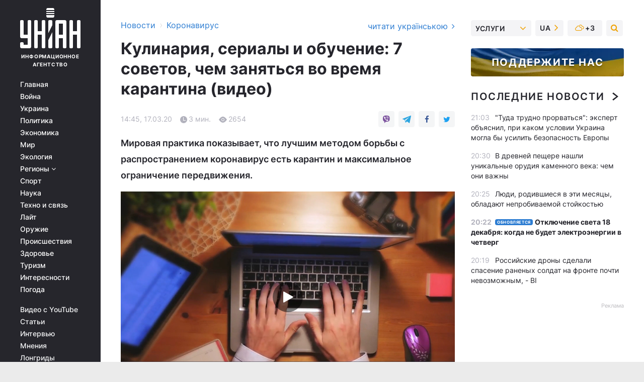

--- FILE ---
content_type: text/html; charset=UTF-8
request_url: https://covid.unian.net/10918661-kulinariya-serialy-i-obuchenie-7-sovetov-chem-zanyatsya-vo-vremya-karantina-video.html
body_size: 32991
content:
    <!doctype html><html lang="ru"><head><meta charset="utf-8"><meta name="viewport" content="width=device-width, initial-scale=1.0, maximum-scale=2"><title>Карантин в Украине - 7 советов, чем заняться во время карантина</title><meta name="description" content="С 12 марта в Украине ввели трехнедельный карантин через коронавирус. В связи с этим закрыты все учебные заведения и кинотеатры, а концерты и массовые мероприятия - отменены или перенесены."/><meta name="keywords" content="карантин в Украине 2020 года, карантин в Украине, карантин, карантин Украины 2020 года, карантин в Украине, Украины карантин, карантин 2020 года, Украина карантин, карантин в школах, карантин 2020 Украина, закрытие школ в Украине 2020 года, Украина карантин 2020 года, коронавирус"/><meta name="theme-color" content="#28282d"><link rel="manifest" href="https://covid.unian.net/manifest.json"><link rel="shortcut icon" href="https://covid.unian.net/favicon.ico"/><meta property="fb:page_id" content="112821225446278"/><meta property="fb:app_id" content="1728296543975266"/><meta name="application-name" content="УНИАН"><meta name="apple-mobile-web-app-title" content="УНИАН"><meta name="apple-itunes-app" content="app-id=840099366, affiliate-data=ct=smartbannerunian"><link rel="mask-icon" href="https://covid.unian.net/images/safari-pinned-tab.svg" color="#28282d"><link rel="apple-touch-icon" href="https://covid.unian.net/images/apple-touch-icon.png"><link rel="apple-touch-icon" sizes="76x76" href="https://covid.unian.net/images/apple-touch-icon-76x76.png"><link rel="apple-touch-icon" sizes="120x120" href="https://covid.unian.net/images/apple-touch-icon-120x120.png"><link rel="apple-touch-icon" sizes="152x152" href="https://covid.unian.net/images/apple-touch-icon-152x152.png"><link rel="apple-touch-icon" sizes="180x180" href="https://covid.unian.net/images/apple-touch-icon-180x180.png"><link rel="preconnect" href="https://get.optad360.io/" crossorigin><link rel="preconnect" href="https://images.unian.net/" crossorigin><link rel="preconnect" href="https://membrana-cdn.media/" crossorigin><link rel="preconnect" href="https://www.googletagmanager.com/" crossorigin><link rel="preconnect" href="https://static.cloudflareinsights.com" crossorigin><link rel="preconnect" href="https://securepubads.g.doubleclick.net" crossorigin><link rel="preconnect" href="https://pagead2.googlesyndication.com/" crossorigin><link rel="dns-prefetch" href="https://i.ytimg.com/"><link rel="dns-prefetch" href="https://1plus1.video/"><link rel="dns-prefetch" href="https://ls.hit.gemius.pl"><link rel="dns-prefetch" href="https://jsc.idealmedia.io/"><link rel="dns-prefetch" href="https://gaua.hit.gemius.pl/"><link rel="dns-prefetch" href="https://cm.g.doubleclick.net/"><link rel="dns-prefetch" href="https://fonts.googleapis.com/"><link rel="dns-prefetch" href="https://ep2.adtrafficquality.google/"><link rel="dns-prefetch" href="https://ep1.adtrafficquality.google/"><meta property="og:image:width" content="1000"><meta property="og:image:height" content="545"><meta property="og:image:type" content="image/jpeg"><meta property="og:url" content="https://covid.unian.net/10918661-kulinariya-serialy-i-obuchenie-7-sovetov-chem-zanyatsya-vo-vremya-karantina-video.html"/><meta property="og:title" content="Кулинария, сериалы и обучение: 7 советов, чем заняться во время карантина (видео)"/><meta property="og:description" content="Мировая практика показывает, что лучшим методом борьбы с распространением коронавирус есть карантин и максимальное ограничение передвижения."/><meta property="og:type" content="article"/><meta property="og:image" content="https://images.unian.net/photos/2020_03/thumb_files/1000_545_1584448181-1874.jpg?1"/><meta property="og:published_time" content="2020-03-17T14:45:00+02:00"><meta property="og:modified_time" content="2020-03-17T15:16:40+02:00"><meta property="og:tag" content="коронавирус в Украине"><meta property="og:section" content="Коронавирус"><meta name="twitter:card" content="summary_large_image"/><meta name="twitter:site" content="@unian"/><meta name="twitter:title" content="Кулинария, сериалы и обучение: 7 советов, чем заняться во время карантина (видео)"/><meta name="twitter:description" content="Мировая практика показывает, что лучшим методом борьбы с распространением коронавирус есть карантин и максимальное ограничение передвижения."><meta name="twitter:creator" content="@unian"/><meta name="twitter:image" content="https://images.unian.net/photos/2020_03/thumb_files/1000_545_1584448181-1874.jpg?1"/><meta name="twitter:image:src" content="https://images.unian.net/photos/2020_03/thumb_files/1000_545_1584448181-1874.jpg?1"/><meta name="twitter:domain" content="www.unian.net"/><meta name="robots" content="index, follow, max-image-preview:large"><meta name="telegram:channel" content="@uniannet"><link rel="alternate" href="https://covid.unian.net/10918661-kulinariya-serialy-i-obuchenie-7-sovetov-chem-zanyatsya-vo-vremya-karantina-video.html"
                  hreflang="ru"><link rel="alternate" href="https://covid.unian.ua/10918664-kulinariya-seriali-y-navchannya-7-porad-chim-zaynyatisya-pid-chas-karantinu-video.html"
                  hreflang="uk"><script>
        function loadVideoNts(url) {
            var script = document.createElement('script');
            script.async = true;
            script.src = url;
            document.head.appendChild(script);
        }
        function handleIntersection(entries, observer) {
            entries.forEach(function (entry) {
                if (entry.isIntersecting) {
                    var videoWrapper = entry.target;
                    observer.unobserve(videoWrapper);

                    window.notsyCmd = window.notsyCmd || [];
                    window.notsyCmd.push(function () {
                        window.notsyInit({
                            pageVersionAutodetect: true,
                            targeting: [['site_section', 'covid']]
                        });
                    });

                    videoWrapper.setAttribute('data-loaded', 'true');
                    observer.disconnect(); // Припиняємо спостереження, коли блок був досягнутий

                    // Завантажуємо скрипт після досягнення блока
                    loadVideoNts('https://cdn.membrana.media/uni/ym.js');
                }
            });
        }

        var options = {
            root: null,
            rootMargin: '0px',
            threshold: 0.1
        };

        var observerMembr = new IntersectionObserver(handleIntersection, options);

        document.addEventListener('DOMContentLoaded', function () {
            var videoWrapper = document.querySelector('.nts-video-wrapper:not([data-loaded])');
            if (videoWrapper) {
                observerMembr.observe(videoWrapper);
            }
        });

    </script><link rel="alternate" href="https://covid.unian.net/10918661-kulinariya-serialy-i-obuchenie-7-sovetov-chem-zanyatsya-vo-vremya-karantina-video.html" hreflang="x-default"/><link href="https://covid.unian.net/amp-10918661-kulinariya-serialy-i-obuchenie-7-sovetov-chem-zanyatsya-vo-vremya-karantina-video.html" rel="amphtml"><link rel="canonical" href="https://covid.unian.net/10918661-kulinariya-serialy-i-obuchenie-7-sovetov-chem-zanyatsya-vo-vremya-karantina-video.html"><link rel="preload" as="font" type="font/woff" crossorigin="anonymous" href="https://covid.unian.net/build/assets/fonts/Inter/Inter-Bold.woff"><link rel="preload" as="font" type="font/woff" crossorigin="anonymous" href="https://covid.unian.net/build/assets/fonts/Inter/Inter-Medium.woff"><link rel="preload" as="font" type="font/woff" crossorigin="anonymous" href="https://covid.unian.net/build/assets/fonts/Inter/Inter-Regular.woff"><link rel="preload" as="font" type="font/woff" crossorigin="anonymous" href="https://covid.unian.net/build/assets/fonts/Inter/Inter-SemiBold.woff"><style id="top"> *{margin:0;padding:0}body{font-size:14px;line-height:1.5}html{font-family:sans-serif;-ms-text-size-adjust:100%;-webkit-text-size-adjust:100%;-webkit-tap-highlight-color:rgba(0,0,0,0)}[class*=" icon-"],[class^=icon-],html{-webkit-font-smoothing:antialiased}a,img{border:none;outline:none}*{box-sizing:border-box;-webkit-box-sizing:border-box;-moz-box-sizing:border-box}@media (max-width:1184px){.nano-mob>.nano-content-mob{position:absolute;overflow:scroll;overflow-x:hidden;right:0;bottom:0}.nano-mob>.nano-content-mob::-webkit-scrollbar{display:none}.has-scrollbar>.nano-content-mob::-webkit-scrollbar{display:block}.nano-mob>.nano-pane{display:none!important;background:rgba(0,0,0,.25);position:absolute;width:10px;right:0;top:0;bottom:0;visibility:hidden;opacity:.01;-webkit-transition:.2s;-moz-transition:.2s;-o-transition:.2s;transition:.2s;border-radius:5px}.nano-mob>.nano-pane>.nano-slider{display:none;background:#444;position:relative;margin:0 1px;border-radius:3px}}@media (min-width:1185px){.nano-mob>.nano-content{-moz-appearance:none}.hidden-lg{display:none!important}.nano:not(.nano-mob)>.nano-content{position:absolute;overflow:auto;overflow-x:hidden;top:0;right:-12px!important;bottom:0;left:0}}.app-banner{padding:12px 26px 12px 16px;max-width:240px;height:320px;position:relative;margin:0 auto}.app-banner__title{font-weight:700;font-size:24px;line-height:28px;color:#efa205;margin-bottom:8px}.app-banner__text{font-weight:500;font-size:16px;line-height:20px;color:#fff}.app-banner__bottom{position:absolute;bottom:0;display:flex;justify-content:space-between;width:100%;left:0;padding:12px 16px}.app-banner__btn{height:36px;width:calc(50% - 4px);border:2px solid #efa205;border-radius:8px;text-align:center;line-height:30px}</style><link rel="stylesheet" href="https://covid.unian.net/build/post.25f14eadfe90cdfe026eadb8063872ef.css"><style>
        .nts-video {width: 100%; height: calc(100vw / 16 * 9); max-height: 270px; margin: 10px auto; }
        .nts-video-wrapper {max-width: 670px;background: #383842;padding: 8px 16px 16px;border-radius: 4px;margin : 16px 0;overflow: hidden}
        .nts-video-label svg{margin-right: 8px;}
        .nts-video-label {font-weight: 600;font-size: 16px;line-height: 24px;align-self: start;letter-spacing: 0.08em;text-transform: uppercase;color: #B2B2BD;flex-start;align-items: center;
            display: flex;}

        @media (min-width: 1024px) {
            .nts-video {height: 360px; max-height: 360px;    margin-bottom: unset;}
        }
        @media (max-width: 1200px) {


        }

    </style><script type="application/ld+json">{"@context":"https:\/\/schema.org","@type":"NewsArticle","headline":"Кулинария, сериалы и обучение: 7 советов, чем заняться во время карантина (видео)","description":"Мировая практика показывает, что лучшим методом борьбы с распространением коронавирус есть карантин и максимальное ограничение передвижения.","articleSection":"Коронавирус","inLanguage":"ru","isAccessibleForFree":true,"datePublished":"2020-03-17T14:45:00+02:00","dateModified":"2020-03-17T15:16:40+02:00","mainEntityOfPage":{"@type":"WebPage","@id":"https:\/\/covid.unian.net\/10918661-kulinariya-serialy-i-obuchenie-7-sovetov-chem-zanyatsya-vo-vremya-karantina-video.html"},"image":{"@type":"ImageObject","url":"https:\/\/images.unian.net\/photos\/2020_03\/thumb_files\/1200_0_1584448181-1874.jpg"},"publisher":{"@type":"Organization","name":"УНИАН","legalName":"Украинское независимое информационное агентство УНИАН","url":"https:\/\/www.unian.net\/","sameAs":["https:\/\/www.facebook.com\/uniannet\/","https:\/\/www.facebook.com\/UNIAN.ua","https:\/\/www.facebook.com\/unian.ukraine","https:\/\/www.facebook.com\/pogoda.unian\/","https:\/\/www.facebook.com\/devichnikunian\/","https:\/\/www.facebook.com\/starsunian\/","https:\/\/x.com\/unian","https:\/\/t.me\/uniannet","https:\/\/invite.viber.com\/?g2=AQA%2Fnf2OzxyI50pG6plG5XH2%2FokWAnOf0dNcAMevia2uE9z%2FYouMau7DjYf%2B06f1&lang=ru","https:\/\/www.youtube.com\/@unian","https:\/\/www.youtube.com\/@unian_tv","https:\/\/uk.wikipedia.org\/wiki\/%D0%A3%D0%9D%D0%86%D0%90%D0%9D","https:\/\/ru.wikipedia.org\/wiki\/%D0%A3%D0%9D%D0%98%D0%90%D0%9D","https:\/\/www.linkedin.com\/company\/96838031\/"],"foundingDate":1993,"logo":{"@type":"ImageObject","url":"https:\/\/covid.unian.net\/images\/unian_schema.png","width":95,"height":60},"address":{"@type":"PostalAddress","streetAddress":"ул. Кириловская 23","addressLocality":"Киев","postalCode":"01001","addressCountry":"UA"},"contactPoint":{"@type":"ContactPoint","email":"unian.headquoters@unian.net","telephone":"+38-044-498-07-60","contactType":"headquoters","areaServed":"UA","availableLanguage":["uk-UA","ru-UA","en-UA"]}},"name":"УНИАН редакция","author":{"@type":"Person","0":"УНИАН редакция"},"articleBody":"Кулинария, сериалы и обучения: 7 советов, чем заняться во время карантина\r\n\r\n\r\nС 12 марта в Украине ввели трехнедельный карантин через коронавирус. В связи с этим закрыты все учебные заведения и кинотеатры, а концерты и массовые мероприятия - отменены или перенесены.\r\n\r\nЧтобы посиделки дома были веселыми и продуктивными, УНИАН собрал советы, чем заняться во время карантина.\r\n\r\nЧтение книг\r\n\r\nЧтение &ndash; это своеобразная форма релаксации, которая помогает бороться со стрессом и плохим настроением. Например, можно почитать книгу автора цикла мотивационных бестселлеров Джен Синсеро &quot;Не тупи&quot;. Она заменит вам личного тренера, коуча и мотиватора. Также можно взяться за книги, о которых вы много слышали, но все никак не могли прочитать.\r\n\r\nПросмотр фильмов и сериалов\r\n\r\nНаверное, у вас есть сохраненные в закладках списки фильмов и сериалов, которые вы уже давно хотели посмотреть. Начать можно с мини-сериалов, как &quot;Патрик Мелроуз&quot; или &quot;Ночной администратор&quot;. А если хочется больше узнать о новой&nbsp;угрозе&nbsp;человечеству &mdash; на Netflix вышел сериал &quot;Эпидемия: как предотвратить распространение&quot;. Также можно сесть за просмотр крупных франшиз таких-как &quot;Мстители&quot;, &quot;Форсаж&quot; и Бондиана.\r\n\r\nВремя для обучения\r\n\r\nЗатишье во время карантина можно использовать как возможность получить новые знания. Сегодня существуют сотни онлайн-курсов, которые доступны каждому. Например, с помощью онлайн-платформы MasterClass можно научиться делать красивые фото. Кроме того, никогда не поздно завести свой блог или Telegram-канал.\r\n\r\nРазборка хлама\r\n\r\nУборка очищает не только пространство, но и голову от лишних мыслей. Время выбросить все лишнее! Можно отдать ненужные вам вещи на благотворительность.\r\n\r\nОнлайн-шопинг\r\n\r\nМожно купи что-то нужное и красивое, не выходя из дома, а в этом помогут онлайн-магазины. К слову, из Китая тоже можно делать заказы! Коронавирус вам с посылкой никто не привезет.\r\n\r\nКулинария\r\n\r\nПришло время приготовить что-то из списка, который давно дополняется рецептами из интернета. Это могут быть пироги или, например, суши.\r\n\r\nТотальный релакс\r\n\r\nТут вариантов масса: от поспать до принять ванну или помедитировать. Просто отдохните, сейчас самое время для этого.\r\n\r\nИ помните &ndash; паникует только тот, кому нечем заняться, а вам теперь есть чем!\r\n\r\nКак сообщал УНИАН, в Украине 7 подтвержденных случаев инфицирования COVID-19, из них 1 - с летальным исходом (умерла пожилая женщина с Житомирщины).\r\n\r\n16 марта президент Владимир Зеленский заявил, что в случае необходимости готов ввести в Украине чрезвычайное положение, чтобы не допустить распространения коронавирус."}</script><script type="application/ld+json">{"@context":"https:\/\/schema.org","@type":"BreadcrumbList","itemListElement":[{"@type":"ListItem","position":1,"item":{"@id":"https:\/\/www.unian.net\/","name":"Новости"}},{"@type":"ListItem","position":2,"item":{"@id":"https:\/\/covid.unian.net\/","name":"Коронавирус"}},{"@type":"ListItem","position":3,"item":{"@id":"https:\/\/covid.unian.net\/10918661-kulinariya-serialy-i-obuchenie-7-sovetov-chem-zanyatsya-vo-vremya-karantina-video.html","name":"Кулинария, сериалы и обучение: 7 советов, чем заняться во время карантина (видео)"}}]}</script><link rel="alternate" type="application/rss+xml" href="https://rss.unian.net/site/gplay_302_rus.rss"/><script type="application/ld+json">
          {
            "@context": "https://schema.org",
            "@type": "VideoObject",
            "url": "https://covid.unian.net/10918661-kulinariya-serialy-i-obuchenie-7-sovetov-chem-zanyatsya-vo-vremya-karantina-video.html",
            "isFamilyFriendly": "True",
            "embedUrl": "https://1plus1.video/video/embed/xaMrmxhR?l=ru",
            "thumbnailUrl": "https://images.1plus1.video/card-3/xaMrmxhR/8ca2f30e6fa3568869befe9b4867da8f.custom.jpg",
            "name": "Кулинария, сериалы и обучения: 7 советов, чем заняться во время карантина",
            "uploadDate": "2020-03-17T14:45:00+02:00",
            "description": "",
        "author": {
			"@type": "Person",
			
            
            
            
            
            
            "name": "УНИАН редакция"
		},
            "publisher": {
                "@type": "Organization",
                "name": "УНИАН",
                "logo": {
                    "@type": "ImageObject",
                    "url": "https://covid.unian.net/images/unian_schema.png",
                    "width": 95,
                    "height": 60
              }
            },
            "thumbnail": {
                "@type": "ImageObject",
                "contentUrl": "https://images.1plus1.video/card-3/xaMrmxhR/8ca2f30e6fa3568869befe9b4867da8f.custom.jpg",
                "width": "600",
                "height": "420"
            }
        }
    </script><script type="application/ld+json">{"@context":"https:\/\/schema.org","@type":"SoftwareApplication","name":"УНИАН","operatingSystem":"iOS 13.0 or later","applicationCategory":"BusinessApplication","offers":{"@type":"Offer","price":"0","priceCurrency":"USD"}}</script><script type="application/ld+json">{"@context":"https:\/\/schema.org","@type":"SoftwareApplication","name":"УНИАН","operatingSystem":"ANDROID","applicationCategory":"BusinessApplication","offers":{"@type":"Offer","price":"0","priceCurrency":"USD"}}</script><script type="application/ld+json">{"@context":"https:\/\/schema.org","@type":"Organization","name":"УНИАН","legalName":"Украинское независимое информационное агентство УНИАН","url":"https:\/\/www.unian.net\/","sameAs":["https:\/\/www.facebook.com\/uniannet\/","https:\/\/www.facebook.com\/UNIAN.ua","https:\/\/www.facebook.com\/unian.ukraine","https:\/\/www.facebook.com\/pogoda.unian\/","https:\/\/www.facebook.com\/devichnikunian\/","https:\/\/www.facebook.com\/starsunian\/","https:\/\/x.com\/unian","https:\/\/t.me\/uniannet","https:\/\/invite.viber.com\/?g2=AQA%2Fnf2OzxyI50pG6plG5XH2%2FokWAnOf0dNcAMevia2uE9z%2FYouMau7DjYf%2B06f1&lang=ru","https:\/\/www.youtube.com\/@unian","https:\/\/www.youtube.com\/@unian_tv","https:\/\/uk.wikipedia.org\/wiki\/%D0%A3%D0%9D%D0%86%D0%90%D0%9D","https:\/\/ru.wikipedia.org\/wiki\/%D0%A3%D0%9D%D0%98%D0%90%D0%9D","https:\/\/www.linkedin.com\/company\/96838031\/"],"foundingDate":1993,"logo":{"@type":"ImageObject","url":"https:\/\/covid.unian.net\/images\/unian_schema.png","width":95,"height":60},"address":{"@type":"PostalAddress","streetAddress":"ул. Кириловская 23","addressLocality":"Киев","postalCode":"01001","addressCountry":"UA"},"contactPoint":{"@type":"ContactPoint","email":"unian.headquoters@unian.net","telephone":"+38-044-498-07-60","contactType":"headquoters","areaServed":"UA","availableLanguage":["uk-UA","ru-UA","en-UA"]}}</script><script type="application/ld+json">{"@context":"https:\/\/schema.org","@type":"NewsMediaOrganization","name":"УНИАН","legalName":"Украинское независимое информационное агентство УНИАН","url":"https:\/\/www.unian.net\/","sameAs":["https:\/\/www.facebook.com\/uniannet\/","https:\/\/www.facebook.com\/UNIAN.ua","https:\/\/www.facebook.com\/unian.ukraine","https:\/\/www.facebook.com\/pogoda.unian\/","https:\/\/www.facebook.com\/devichnikunian\/","https:\/\/www.facebook.com\/starsunian\/","https:\/\/x.com\/unian","https:\/\/t.me\/uniannet","https:\/\/invite.viber.com\/?g2=AQA%2Fnf2OzxyI50pG6plG5XH2%2FokWAnOf0dNcAMevia2uE9z%2FYouMau7DjYf%2B06f1&lang=ru","https:\/\/www.youtube.com\/@unian","https:\/\/www.youtube.com\/@unian_tv","https:\/\/uk.wikipedia.org\/wiki\/%D0%A3%D0%9D%D0%86%D0%90%D0%9D","https:\/\/ru.wikipedia.org\/wiki\/%D0%A3%D0%9D%D0%98%D0%90%D0%9D","https:\/\/www.linkedin.com\/company\/96838031\/"],"foundingDate":1993,"logo":{"@type":"ImageObject","url":"https:\/\/covid.unian.net\/images\/unian_schema.png","width":95,"height":60},"address":{"@type":"PostalAddress","streetAddress":"ул. Кириловская 23","addressLocality":"Киев","postalCode":"01001","addressCountry":"UA"},"contactPoint":{"@type":"ContactPoint","email":"unian.headquoters@unian.net","telephone":"+38-044-498-07-60","contactType":"headquoters","areaServed":"UA","availableLanguage":["uk-UA","ru-UA","en-UA"]}}</script><script type="application/ld+json">{"@context":"https:\/\/schema.org","@type":"WebSite","name":"Украинское независимое информационное агентство УНИАН","alternateName":"УНИАН","url":"https:\/\/www.unian.net\/","potentialAction":{"@type":"SearchAction","target":"https:\/\/www.unian.net\/search?q={search_term_string}","query-input":"required name=search_term_string"},"author":{"@type":"NewsMediaOrganization","name":"УНИАН","legalName":"Украинское независимое информационное агентство УНИАН","url":"https:\/\/www.unian.net\/","sameAs":["https:\/\/www.facebook.com\/uniannet\/","https:\/\/www.facebook.com\/UNIAN.ua","https:\/\/www.facebook.com\/unian.ukraine","https:\/\/www.facebook.com\/pogoda.unian\/","https:\/\/www.facebook.com\/devichnikunian\/","https:\/\/www.facebook.com\/starsunian\/","https:\/\/x.com\/unian","https:\/\/t.me\/uniannet","https:\/\/invite.viber.com\/?g2=AQA%2Fnf2OzxyI50pG6plG5XH2%2FokWAnOf0dNcAMevia2uE9z%2FYouMau7DjYf%2B06f1&lang=ru","https:\/\/www.youtube.com\/@unian","https:\/\/www.youtube.com\/@unian_tv","https:\/\/uk.wikipedia.org\/wiki\/%D0%A3%D0%9D%D0%86%D0%90%D0%9D","https:\/\/ru.wikipedia.org\/wiki\/%D0%A3%D0%9D%D0%98%D0%90%D0%9D","https:\/\/www.linkedin.com\/company\/96838031\/"],"foundingDate":1993,"logo":{"@type":"ImageObject","url":"https:\/\/covid.unian.net\/images\/unian_schema.png","width":95,"height":60},"address":{"@type":"PostalAddress","streetAddress":"ул. Кириловская 23","addressLocality":"Киев","postalCode":"01001","addressCountry":"UA"},"contactPoint":{"@type":"ContactPoint","email":"unian.headquoters@unian.net","telephone":"+38-044-498-07-60","contactType":"headquoters","areaServed":"UA","availableLanguage":["uk-UA","ru-UA","en-UA"]}},"creator":{"@type":"NewsMediaOrganization","name":"УНИАН","legalName":"Украинское независимое информационное агентство УНИАН","url":"https:\/\/www.unian.net\/","sameAs":["https:\/\/www.facebook.com\/uniannet\/","https:\/\/www.facebook.com\/UNIAN.ua","https:\/\/www.facebook.com\/unian.ukraine","https:\/\/www.facebook.com\/pogoda.unian\/","https:\/\/www.facebook.com\/devichnikunian\/","https:\/\/www.facebook.com\/starsunian\/","https:\/\/x.com\/unian","https:\/\/t.me\/uniannet","https:\/\/invite.viber.com\/?g2=AQA%2Fnf2OzxyI50pG6plG5XH2%2FokWAnOf0dNcAMevia2uE9z%2FYouMau7DjYf%2B06f1&lang=ru","https:\/\/www.youtube.com\/@unian","https:\/\/www.youtube.com\/@unian_tv","https:\/\/uk.wikipedia.org\/wiki\/%D0%A3%D0%9D%D0%86%D0%90%D0%9D","https:\/\/ru.wikipedia.org\/wiki\/%D0%A3%D0%9D%D0%98%D0%90%D0%9D","https:\/\/www.linkedin.com\/company\/96838031\/"],"foundingDate":1993,"logo":{"@type":"ImageObject","url":"https:\/\/covid.unian.net\/images\/unian_schema.png","width":95,"height":60},"address":{"@type":"PostalAddress","streetAddress":"ул. Кириловская 23","addressLocality":"Киев","postalCode":"01001","addressCountry":"UA"},"contactPoint":{"@type":"ContactPoint","email":"unian.headquoters@unian.net","telephone":"+38-044-498-07-60","contactType":"headquoters","areaServed":"UA","availableLanguage":["uk-UA","ru-UA","en-UA"]}},"publisher":{"@type":"NewsMediaOrganization","name":"УНИАН","legalName":"Украинское независимое информационное агентство УНИАН","url":"https:\/\/www.unian.net\/","sameAs":["https:\/\/www.facebook.com\/uniannet\/","https:\/\/www.facebook.com\/UNIAN.ua","https:\/\/www.facebook.com\/unian.ukraine","https:\/\/www.facebook.com\/pogoda.unian\/","https:\/\/www.facebook.com\/devichnikunian\/","https:\/\/www.facebook.com\/starsunian\/","https:\/\/x.com\/unian","https:\/\/t.me\/uniannet","https:\/\/invite.viber.com\/?g2=AQA%2Fnf2OzxyI50pG6plG5XH2%2FokWAnOf0dNcAMevia2uE9z%2FYouMau7DjYf%2B06f1&lang=ru","https:\/\/www.youtube.com\/@unian","https:\/\/www.youtube.com\/@unian_tv","https:\/\/uk.wikipedia.org\/wiki\/%D0%A3%D0%9D%D0%86%D0%90%D0%9D","https:\/\/ru.wikipedia.org\/wiki\/%D0%A3%D0%9D%D0%98%D0%90%D0%9D","https:\/\/www.linkedin.com\/company\/96838031\/"],"foundingDate":1993,"logo":{"@type":"ImageObject","url":"https:\/\/covid.unian.net\/images\/unian_schema.png","width":95,"height":60},"address":{"@type":"PostalAddress","streetAddress":"ул. Кириловская 23","addressLocality":"Киев","postalCode":"01001","addressCountry":"UA"},"contactPoint":{"@type":"ContactPoint","email":"unian.headquoters@unian.net","telephone":"+38-044-498-07-60","contactType":"headquoters","areaServed":"UA","availableLanguage":["uk-UA","ru-UA","en-UA"]}},"datePublished":"2025-12-17T21:09:59+02:00","dateModified":"2025-12-17T21:09:59+02:00","inLanguage":"ru"}</script><link href="https://www.googletagmanager.com/gtag/js?id=G-TECJ2YKWSJ" rel="preload" as="script"><script async src="https://www.googletagmanager.com/gtag/js?id=G-TECJ2YKWSJ"></script><script>window.dataLayer = window.dataLayer || [];function gtag(){dataLayer.push(arguments);}gtag('js', new Date());gtag('config', 'G-TECJ2YKWSJ');</script><script>(function(w,d,s,l,i){w[l]=w[l]||[];w[l].push({'gtm.start':new Date().getTime(),event:'gtm.js'});var f=d.getElementsByTagName(s)[0],j=d.createElement(s),dl=l!='dataLayer'?'&l='+l:'';j.async=true;j.src='https://www.googletagmanager.com/gtm.js?id='+i+dl;f.parentNode.insertBefore(j,f);})(window,document,'script','dataLayer','GTM-N24V2BL');</script></head><body class="home" data-infinite-scroll=""><div id="page_content" class="container main-wrap" data-page="1" data-page-max="50"><div class="main-column row m-0"><div class="col-lg-2 col-sm-12 prl0"><div class="main-menu"><div class="main-menu__content nano"><div class="nano-content"><div class="inside-nano-content"><a href="javascript:void(0);" id="trigger" class="menu-trigger hidden-lg" aria-label="menu"></a><div class="main-menu__logo"><a href="https://www.unian.net/"><img src="https://covid.unian.net/images/unian-logo.svg" alt="Информационное агентство" width="120" height="80"/><div class="main-menu__logo-text">Информационное агентство</div></a></div><div class="hidden-lg main-menu__search"><div class="header-search__toggle hidden-lg" style="width: 15px; height: 19px"><i class="fa fa-search"></i></div><form method="GET" action="https://www.unian.net/search" class="header-search__form disactive"><div class="header-search__close hidden-lg">+</div><input type="text" name="q" aria-label="search" class="header-search__input" placeholder=" "/><input type="hidden" name="token" value="1876698703"/><button type="submit" class="header-search__button" aria-label="search"><i class="fa fa-search"></i></button></form></div><nav class="main-menu__nav mp-menu nano nano-mob" id="mp-menu"><div class="main-menu__close hidden-lg">+</div><div class="nano-content nano-content-mob"><div class="mp-level main-menu__list"><ul><li class="main-menu__item"><a href="https://www.unian.net/">Главная</a></li><li class="main-menu__item"><a href="https://www.unian.net/war">Война</a></li><li class="main-menu__item"><a href="https://www.unian.net/society">Украина</a></li><li class="main-menu__item"><a href="https://www.unian.net/politics">Политика</a></li><li class="main-menu__item"><a href="https://www.unian.net/economics">Экономика</a></li><li class="main-menu__item"><a href="https://www.unian.net/world">Мир</a></li><li class="main-menu__item"><a href="https://www.unian.net/ecology">Экология</a></li><li class="main-menu__item has-submenu"><a href="javascript:void(0);">Регионы <i class="fa fa-angle-down"></i></a><div class="sub-level main-menu__sub-list"><ul><li><a href="https://www.unian.net/kyiv">Киев</a></li><li><a href="https://www.unian.net/lvov">Львов</a></li><li><a href="https://www.unian.net/dnepropetrovsk">Днепр</a></li><li><a href="https://www.unian.net/kharkiv">Харьков</a></li><li><a href="https://www.unian.net/odessa">Одесса</a></li></ul></div></li><li class="main-menu__item"><a href="https://sport.unian.net/">Спорт</a></li><li class="main-menu__item"><a href="https://www.unian.net/science">Наука</a></li><li class="main-menu__item"><a href="https://www.unian.net/techno">Техно и связь</a></li><li class="main-menu__item"><a href="https://www.unian.net/lite">Лайт</a></li><li class="main-menu__item"><a href="https://www.unian.net/weapons">Оружие</a></li><li class="main-menu__item"><a href="https://www.unian.net/incidents">Происшествия</a></li><li class="main-menu__item"><a href="https://health.unian.net/">Здоровье</a></li><li class="main-menu__item"><a href="https://www.unian.net/tourism">Туризм</a></li><li class="main-menu__item"><a href="https://www.unian.net/curiosities">Интересности</a></li><li class="main-menu__item"><a href="https://pogoda.unian.net">Погода</a></li></ul></div><div class="main-menu__services main-menu__list"><ul><li class="main-menu__item"><a href="https://covid.unian.net/video-youtube">Видео с YouTube</a></li><li class="main-menu__item"><a href="https://www.unian.net/detail/publications">Статьи</a></li><li class="main-menu__item"><a href="https://www.unian.net/detail/interviews">Интервью</a></li><li class="main-menu__item"><a href="https://www.unian.net/detail/opinions">Мнения</a></li><li class="main-menu__item"><a href="https://www.unian.net/longrids">Лонгриды</a></li><li class="main-menu__item hidden-lg"><a href="https://www.unian.net/static/press/live">Пресс-центр</a></li><li class="main-menu__item has-submenu hidden-lg"><a href="javascript:void(0);">Услуги<i class="fa fa-angle-down"></i></a><div class="sub-level main-menu__sub-list"><ul><li><a href="https://www.unian.net/static/advertising/advert">Реклама на сайте</a></li><li><a href="https://www.unian.net/static/press/about">Пресс-центр</a></li><li><a href="https://photo.unian.net/">Фотобанк</a></li><li><a href="https://www.unian.net/static/monitoring/about">Мониторинг СМИ</a></li><li><a href="https://www.unian.net/static/subscription/products">Подписка на новости</a></li></ul></div></li></ul></div><div class="main-menu__services main-menu__list"><ul><li class="main-menu__item"><a href="https://www.unian.net/news/archive">Архив</a></li><li class="main-menu__item "><a href="https://www.unian.net/vacancy">Вакансии</a></li><li class="main-menu__item"><a href="https://www.unian.net/static/contacts">Контакты</a></li></ul></div></div></nav></div></div></div><div id="M473096ScriptRootC1436947" class="ideal-story" data-attribute="https://jsc.idealmedia.io/u/n/unian.net.1436947.js"></div></div></div><div class="col-lg-10 col-sm-12"><div class=" hot-news--negative"  ></div><div  class="running-line--negative"></div><div class="content-column"
											><div id="block_left_column_content" class="left-column sm-w-100"
																					 data-ajax-url="https://covid.unian.net/10918661-kulinariya-serialy-i-obuchenie-7-sovetov-chem-zanyatsya-vo-vremya-karantina-video.html"
																	><div class=" infinity-item"
         data-url="https://covid.unian.net/10918661-kulinariya-serialy-i-obuchenie-7-sovetov-chem-zanyatsya-vo-vremya-karantina-video.html"
         data-title="Карантин в Украине - 7 советов, чем заняться во время карантина"
         data-io-article-url="https://covid.unian.net/10918661-kulinariya-serialy-i-obuchenie-7-sovetov-chem-zanyatsya-vo-vremya-karantina-video.html"
         data-prev-url="https://covid.unian.net/"
    ><div class="article "><div class="top-bredcr "><div class="breadcrumbs"><ol vocab="https://schema.org/" typeof="BreadcrumbList"><li property="itemListElement" typeof="ListItem"><a property="item" typeof="WebPage"
               href="//www.unian.net/detail/all_news"><span
                        property="name">  Новости</span></a><meta property="position" content="1"></li><li><span>›</span></li><li property="itemListElement" typeof="ListItem"><a property="item" typeof="WebPage"
                   href="https://covid.unian.net/"><span
                            property="name">  Коронавирус</span></a><meta property="position" content="2"></li></ol></div><a href="https://covid.unian.ua/10918664-kulinariya-seriali-y-navchannya-7-porad-chim-zaynyatisya-pid-chas-karantinu-video.html" rel="alternate" hreflang="uk" class="other-lang ">
                                   читати українською
                                                                <i class="fa fa-angle-right"></i></a></div><h1>Кулинария, сериалы и обучение: 7 советов, чем заняться во время карантина (видео)</h1><div class="article__info    "><div><div class="article__info-item time ">14:45, 17.03.20</div><span class="article__info-item comments"><i class="unian-read"></i>
                                3 мин.
                            </span><span class="article__info-item views"><i class="unian-eye"></i><span id="js-views-10918661"></span><script>
    function CreateRequest() {
        var Request = false;

        if (window.XMLHttpRequest) {
            //Gecko-совместимые браузеры, Safari, Konqueror
            Request = new XMLHttpRequest();
        } else if (window.ActiveXObject) {
            //Internet explorer
            try {
                Request = new ActiveXObject("Microsoft.XMLHTTP");
            } catch (CatchException) {
                Request = new ActiveXObject("Msxml2.XMLHTTP");
            }
        }

        if (!Request) {
            return null;
        }

        return Request;
    }

    /*
        Функция посылки запроса к файлу на сервере
        r_method  - тип запроса: GET или POST
        r_path    - путь к файлу
        r_args    - аргументы вида a=1&b=2&c=3...
        r_handler - функция-обработчик ответа от сервера
    */
    function SendRequest(r_method, r_path, r_args, r_handler) {
        //Создаём запрос
        var Request = CreateRequest();

        //Проверяем существование запроса еще раз
        if (!Request) {
            return;
        }

        //Назначаем пользовательский обработчик
        Request.onreadystatechange = function() {
            //Если обмен данными завершен
            if (Request.readyState == 4) {
                if (Request.status == 200) {
                    //Передаем управление обработчику пользователя
                    r_handler(Request);
                }
            }
        }

        //Проверяем, если требуется сделать GET-запрос
        if (r_method.toLowerCase() == "get" && r_args.length > 0)
            r_path += "?" + r_args;

        //Инициализируем соединение
        Request.open(r_method, r_path, true);

        if (r_method.toLowerCase() == "post") {
            //Если это POST-запрос

            //Устанавливаем заголовок
            Request.setRequestHeader("Content-Type","application/x-www-form-urlencoded; charset=utf-8");
            //Посылаем запрос
            Request.send(r_args);
        } else {
            //Если это GET-запрос
            Request.responseType = 'json';
            //Посылаем нуль-запрос
            Request.send(null);
        }
    }

    //Создаем функцию обработчик
    var Handler = function(Request) {
        document.getElementById("js-views-10918661").innerHTML = ' ' + Request.response.views;
    }

    //Отправляем запрос
    SendRequest("GET", '/ajax/views/10918661', "", Handler);
</script></span></div><div class="article-shares " data-url="https://covid.unian.net/10918661-kulinariya-serialy-i-obuchenie-7-sovetov-chem-zanyatsya-vo-vremya-karantina-video.html"><div class="social-likes"><a href="viber://forward?text=https://covid.unian.net/10918661-kulinariya-serialy-i-obuchenie-7-sovetov-chem-zanyatsya-vo-vremya-karantina-video.html" class="vb" rel="nofollow noopener"><i class="unian-viber"></i></a><a href="https://telegram.me/share/url?url=https://covid.unian.net/10918661-kulinariya-serialy-i-obuchenie-7-sovetov-chem-zanyatsya-vo-vremya-karantina-video.html" class="tg" rel="nofollow noopener"><i class="unian-telegramm"></i></a><a href="https://www.facebook.com/sharer.php?u=https://covid.unian.net/10918661-kulinariya-serialy-i-obuchenie-7-sovetov-chem-zanyatsya-vo-vremya-karantina-video.html" class="fb" rel="nofollow noopener"><i class="fa fa-facebook"></i></a><a href="https://twitter.com/share?&url=https://covid.unian.net/10918661-kulinariya-serialy-i-obuchenie-7-sovetov-chem-zanyatsya-vo-vremya-karantina-video.html&text=Кулинария, сериалы и обучение: 7 советов, чем заняться во время карантина (видео)" class="tw" rel="nofollow noopener"><i class="fa fa-twitter"></i></a></div></div></div><p class="article__like-h2">Мировая практика показывает, что лучшим методом борьбы с распространением коронавирус есть карантин и максимальное ограничение передвижения.</p><div class="article-text  "><div id="media_1137275_box" style="display:inline-block;width:100%"><span class="player_block"><span data-src="https://covid.unian.net/player/xaMrmxhR" class="ppv" data-video-id="xaMrmxhR" data-video-url="https://www.unian.net/set-video-1plus1-data/xaMrmxhR" data-title="Кулинария, сериалы и обучения: 7 советов, чем заняться во время карантина" data-preview="https://images.1plus1.video/card-3/xaMrmxhR/8ca2f30e6fa3568869befe9b4867da8f.custom.jpg"></span></span><div class="subscribe_photo_text">Кулинария, сериалы и обучения: 7 советов, чем заняться во время карантина</div></div><p>С 12 марта в Украине ввели трехнедельный <a data-src="https://images.unian.net/photos/2020_03/thumb_files/205_205_1584436997-2972.jpg" href="https://covid.unian.net/10918130-karantinnaya-zhizn-ukrainskih-gorodov-kak-kiev-zhitomir-i-harkov-vypolnyayut-protivoepidemicheskie-ogranicheniya-video.html" target="_blank">карантин через коронавирус</a>. В связи с этим закрыты все учебные заведения и кинотеатры, а концерты и массовые мероприятия - отменены или перенесены.</p><p>Чтобы посиделки дома были веселыми и продуктивными, УНИАН собрал советы, чем заняться во время карантина.</p><h2><strong>Чтение книг</strong></h2><p>Чтение – это своеобразная форма релаксации, которая помогает бороться со стрессом и плохим настроением. Например, можно почитать книгу автора цикла мотивационных бестселлеров Джен Синсеро "Не тупи". Она заменит вам личного тренера, коуча и мотиватора. Также можно взяться за книги, о которых вы много слышали, но все никак не могли прочитать.</p><h2><strong>Просмотр фильмов и сериалов</strong></h2><p>Наверное, у вас есть сохраненные в закладках списки фильмов и сериалов, которые вы уже давно хотели посмотреть. Начать можно с мини-сериалов, как "Патрик Мелроуз" или "Ночной администратор". А если хочется больше узнать о новой угрозе человечеству — на Netflix вышел сериал "Эпидемия: как предотвратить распространение". Также можно сесть за просмотр крупных франшиз таких-как "Мстители", "Форсаж" и Бондиана.</p><h2><strong>Время для обучения</strong></h2><p><a data-src="https://images.unian.net/photos/2020_03/thumb_files/205_205_1584436229-6676.jpg" href="https://covid.unian.net/10918115-napryazhennaya-obstanovka-i-zakrytyy-makdonalds-chto-seychas-proishodit-u-glavnogo-zh-d-vokzala-kieva-foto.html" target="_blank">Затишье во время карантина</a> можно использовать как возможность получить новые знания. Сегодня существуют сотни онлайн-курсов, которые доступны каждому. Например, с помощью онлайн-платформы MasterClass можно научиться делать красивые фото. Кроме того, никогда не поздно завести свой блог или Telegram-канал.</p><h2><strong>Разборка хлама</strong></h2><p>Уборка очищает не только пространство, но и голову от лишних мыслей. Время выбросить все лишнее! Можно отдать ненужные вам вещи на благотворительность.</p><h2><strong>Онлайн-шопинг</strong></h2><p>Можно купи что-то нужное и красивое, не выходя из дома, а в этом помогут онлайн-магазины. К слову, из Китая тоже можно делать заказы! Коронавирус вам с посылкой никто не привезет.</p><h2><strong>Кулинария</strong></h2><p>Пришло время приготовить что-то из списка, который давно дополняется рецептами из интернета. Это могут быть пироги или, например, суши.</p><h2><strong>Тотальный релакс</strong></h2><p>Тут вариантов масса: от поспать до принять ванну или помедитировать. Просто отдохните, сейчас самое время для этого.</p><p>И помните – паникует только тот, кому нечем заняться, а вам теперь есть чем!</p><p>Как сообщал УНИАН, в Украине 7 подтвержденных случаев <a data-src="https://images.unian.net/photos/2020_03/thumb_files/205_205_1584446108-5689.jpg" href="https://covid.unian.net/10918511-u-bolnogo-koronavirusom-v-chernovickoy-oblasti-poluchen-pervyy-otricatelnyy-test-minzdrav.html" target="_blank">инфицирования COVID-19</a>, из них 1 - с летальным исходом (умерла пожилая женщина с Житомирщины).</p><p>16 марта президент Владимир Зеленский заявил, что в случае необходимости готов ввести в Украине чрезвычайное положение, чтобы не допустить распространения коронавирус.</p></div><div class="article__tags "><a href="https://www.unian.net/tag/karantin-v-ukraine" data-gtm-click data-gtm-action="Click"
                                       data-gtm-type="Tags" data-gtm-text="Карантин в Украине"
                                       class="article__tag  ">Карантин в Украине</a><a href="https://www.unian.net/tag/koronavirus" data-gtm-click data-gtm-action="Click"
                                       data-gtm-type="Tags" data-gtm-text="коронавирус"
                                       class="article__tag  ">коронавирус</a><a href="https://www.unian.net/tag/koronavirus-v-ukraine" data-gtm-click data-gtm-action="Click"
                                       data-gtm-type="Tags" data-gtm-text="коронавирус в Украине"
                                       class="article__tag  ">коронавирус в Украине</a></div><a href="https://donate.unian.net" class="support-post"><span class="support-post__text">Помогите проекту</span><span class="support-post__btn">Поддержите нас</span></a><div class="article-bottom  "><div class="social-btn-bottom"><a href="https://t.me/uniannet" class="social-btn-bottom__item tg"
       target="_blank" rel="nofollow noopener"><i class="unian-telegramm"></i><span>Читать УНИАН в Telegram</span></a><a href="https://invite.viber.com/?g2=AQA%2Fnf2OzxyI50pG6plG5XH2%2FokWAnOf0dNcAMevia2uE9z%2FYouMau7DjYf%2B06f1&lang=ru"
       target="_blank" rel="nofollow noopener" class="social-btn-bottom__item vb"><svg xmlns="http://www.w3.org/2000/svg" width="16" height="16" viewBox="0 0 16 16" fill="none"><path d="M8.41685 12.2214C8.17554 12.524 7.71972 12.4857 7.71972 12.4857C4.40261 11.6391 3.51396 8.27953 3.51396 8.27953C3.51396 8.27953 3.47566 7.8275 3.77826 7.58233L4.3758 7.10732C4.67457 6.87747 4.86226 6.32202 4.55966 5.77805C4.39112 5.47542 4.05405 4.93528 3.80508 4.59435C3.54078 4.23425 2.92792 3.49875 2.92409 3.49492C2.62915 3.14249 2.19248 3.06205 1.73284 3.29955C1.73284 3.29955 1.72901 3.30338 1.72518 3.30338C1.28851 3.54855 0.88249 3.878 0.503283 4.29555L0.495623 4.30321C0.212174 4.64414 0.0474681 4.98125 0.00916379 5.3107C0.00150347 5.349 -0.00232792 5.3988 0.00150258 5.45626C-0.00232792 5.60183 0.0206558 5.74357 0.0666204 5.88531L0.0819421 5.8968C0.223666 6.40629 0.583721 7.25289 1.36129 8.66644C1.8669 9.58199 2.384 10.3481 2.89727 10.9917C3.1654 11.3326 3.47183 11.6812 3.82423 12.0375L3.96212 12.1754C4.31835 12.5278 4.66691 12.8343 5.00781 13.1024C5.65132 13.6158 6.41357 14.1329 7.33286 14.6386C8.74627 15.4162 9.59278 15.7763 10.1022 15.918L10.1137 15.9334C10.2554 15.9793 10.3972 15.9985 10.5427 15.9985C10.6002 16.0023 10.65 15.9985 10.6883 15.9908C11.0177 15.9525 11.3548 15.7878 11.6957 15.5043L11.7033 15.4967C12.1208 15.1174 12.4502 14.7075 12.6954 14.2747C12.6954 14.2747 12.6992 14.2708 12.6992 14.267C12.9367 13.8073 12.8563 13.3706 12.5039 13.0756C12.5039 13.0756 11.7646 12.4589 11.4046 12.1946C11.0675 11.9456 10.5236 11.6123 10.221 11.4399C9.67705 11.1373 9.12164 11.325 8.89182 11.6238L8.41685 12.2214Z" fill="#7C529E"/><path fill-rule="evenodd" clip-rule="evenodd" d="M4.94375 3.0038C4.52633 2.5858 4.52633 1.90808 4.94375 1.49008C6.70394 -0.272583 10.7377 -0.944911 13.8406 2.1624C16.9436 5.26972 16.2722 9.30908 14.512 11.0717C14.0946 11.4897 13.4178 11.4897 13.0004 11.0717C12.583 10.6537 12.583 9.97602 13.0004 9.55801C13.9258 8.63136 14.5971 5.94744 12.329 3.67613C10.0609 1.40482 7.38071 2.07715 6.45536 3.0038C6.03794 3.4218 5.36117 3.4218 4.94375 3.0038ZM6.95754 4.85172C6.54012 5.26972 6.54012 5.94744 6.95754 6.36544C7.37496 6.78345 8.05172 6.78345 8.46914 6.36544C8.55903 6.27543 8.76472 6.1747 9.05612 6.1747C9.34751 6.1747 9.55321 6.27543 9.64309 6.36544C9.73297 6.45545 9.83357 6.66144 9.83357 6.95324C9.83357 7.24504 9.73297 7.45102 9.64309 7.54103C9.22567 7.95903 9.22567 8.63675 9.64309 9.05475C10.0605 9.47276 10.7373 9.47276 11.1547 9.05475C11.7362 8.47244 11.9713 7.66993 11.9713 6.95324C11.9713 6.23655 11.7362 5.43404 11.1547 4.85172C10.5732 4.2694 9.7718 4.03397 9.05612 4.03397C8.34043 4.03397 7.53904 4.2694 6.95754 4.85172Z" fill="#7C529E"/></svg><span>Читать УНИАН в Viber</span></a></div></div><div class="partner-news margin-top-20"     style="height: 520px"  ><div class="title-without-border black">
    Новости партнеров
</div><div class="  article-bottom-gallery-slider"><iframe data-src="/content/li-987-rus.html" style="width:100%" loading="lazy" class="partners-iframe"
                height="470" frameborder="0" scrolling="no" title="partners news"></iframe></div></div></div></div></div><div id="block_right_column_content" class="right-column newsfeed  d-none d-md-block"

																							><div class="tools"><div class="dropdown tools__dropdown tools__item"><a href="javascript:void(0);" class="dropdown-toggle">
            Услуги
            <i class="fa fa-angle-down"></i></a><div class="dropdown-menu"><a class="dropdown__item" href="https://www.unian.net/static/advertising/advert">Реклама</a><a class="dropdown__item" href="https://www.unian.net/static/press/about">Пресс-центр</a><a class="dropdown__item" href="https://photo.unian.net/">Фотобанк</a><a class="dropdown__item" href="https://www.unian.net/static/monitoring/about">Мониторинг</a></div></div><div class="tools__item"><a href="https://covid.unian.ua/10918664-kulinariya-seriali-y-navchannya-7-porad-chim-zaynyatisya-pid-chas-karantinu-video.html" class="tools__link"><span>
                                     UA
                             </span><i class="fa fa-angle-right"></i></a></div><div class="tools__item" style="width: 69px; justify-content: center"><a               href="https://pogoda.unian.net"
              class="tools__link" id="unian_weather_widget"><i class="fa fa-sun-o mr-1"></i><div></div></a></div><div class="tools__item tools-search"><div class="tools-search__toggle"><i class="fa fa-search"></i></div><form method="GET" action="https://www.unian.net/search" class="tools-search__form"><input type="text" name="q" aria-label="search" class="tools-search__input" placeholder=" " maxlength="20"/><input type="hidden" name="token" value="1141038669"/><button type="submit" class="tools-search__button" aria-label="search"><i class="fa fa-search"></i></button></form></div></div><a href="https://donate.unian.net  " class="support-unian">
            Поддержите нас
        </a><!-- Block all_news start --><div  data-vr-zone="all_right_news" class="block-base ajax-block-container"><section class="newsfeed-column"><a href="https://www.unian.net/detail/all_news" class="title-bordered">
        

                                                                                Последние новости
                                                            <i class="unian-arrow-more"></i></a><div
                                             data-block-ajax-url="https://www.unian.net/ajax/all_news?page_route=news_post_new"
                data-ajax-page="1"
                data-ajax-limit="75"
                data-counter=""
                    ><ul class="newsfeed__list "><li class="newsfeed__item"><span class="newsfeed__time">21:03</span><h3 class="newsfeed__link"><a href="https://www.unian.net/war/ekspert-obyasnil-pri-kakom-uslovii-ukraina-mogla-by-usilit-bezopasnost-evropy-13229427.html"  data-vr-contentbox="news_0">"Туда трудно прорваться": эксперт объяснил, при каком условии Украина могла бы усилить безопасность Европы</a></h3></li><li class="newsfeed__item"><span class="newsfeed__time">20:30</span><h3 class="newsfeed__link"><a href="https://www.unian.net/science/peshchera-v-afrike-pozvolila-zaglyanut-v-istoriyu-ispolzovaniya-lyudmi-orudiy-kamennogo-veka-13229298.html"  data-vr-contentbox="news_1">В древней пещере нашли уникальные орудия каменного века: чем они важны</a></h3></li><li class="newsfeed__item"><span class="newsfeed__time">20:25</span><h3 class="newsfeed__link"><a href="https://www.unian.net/lite/astrology/mesyac-rozhdeniya-numerologiya-lyudi-rodivshiesya-v-eti-mesyacy-obladayut-neprobivaemoy-stoykostyu-13229337.html"  data-vr-contentbox="news_2">Люди, родившиеся в эти месяцы, обладают непробиваемой стойкостью</a></h3></li><li class="newsfeed__item strong"><span class="newsfeed__time">20:22</span><h3 class="newsfeed__link"><a href="https://www.unian.net/economics/energetics/otklyucheniya-sveta-v-ukraine-kakimi-budut-grafiki-18-dekabrya-13229364.html"  data-vr-contentbox="news_3"><span class="blue-marker">обновляется</span>Отключение света 18 декабря: когда не будет электроэнергии в четверг</a></h3></li><li class="newsfeed__item"><span class="newsfeed__time">20:19</span><h3 class="newsfeed__link"><a href="https://www.unian.net/war/voyna-v-ukraine-vsu-prihoditsya-zhdat-nepogody-ili-nochi-chtoby-spasti-ranenyh-soldat-13229403.html"  data-vr-contentbox="news_4">Российские дроны сделали спасение раненых солдат на фронте почти невозможным, - BI</a></h3></li><li class="newsfeed__banner banner-fb"><span class="newsfeed__ad">Реклама</span><div class="bnr-block__bnr" style="height: 600px; overflow:hidden;"><!-- Banner UDF1 () start. --><div data-banner="[https://images.unian.net/photos/2021_04/1619793683-7224.png]" data-banner-link="[https://www.unian.net/pogoda/]" data-ad="/82479101/Unian.net_/UDF1_300x600" data-type="bnr" data-size="[[300, 600]]"></div><ins class="staticpubads89354" data-sizes-desktop="300x600" data-slot="14" data-type_oa="GDF1"></ins><!-- Banner UDF1 () end. --></div></li><li class="newsfeed__item"><span class="newsfeed__time">20:09</span><h3 class="newsfeed__link"><a href="https://www.unian.net/economics/finance/kreml-ugrozhal-premeru-belgii-iz-za-zamorozhennyh-aktivov-rf-13229388.html"  data-vr-contentbox="news_5">Кремль угрожал Бельгии и ее премьеру лично, чтобы заморозить помощь Украине, - СМИ</a></h3></li><li class="newsfeed__item"><span class="newsfeed__time">19:51</span><h3 class="newsfeed__link"><a href="https://www.unian.net/economics/energetics/kommunalnye-tarify-v-verhovnoy-rade-nazvali-uslovie-i-vremya-kogda-ih-podnimut-13229382.html"  data-vr-contentbox="news_6">Тарифы на газ, тепло и свет в Украине вырастут: в Верховной Раде назвали условие</a></h3></li><li class="newsfeed__item strong"><span class="newsfeed__time">19:47</span><h3 class="newsfeed__link"><a href="https://www.unian.net/world/reparacionnyy-kredit-dlya-ukrainy-snyali-s-povestki-dnya-viktor-orban-13229376.html"  data-vr-contentbox="news_7">ЕС снял с повестки дня вопрос замороженных активов РФ, - Орбан</a></h3></li><li class="newsfeed__item d-flex align-items-center w-100"><div class="newsfeed__time newsfeed__tg"><svg xmlns="http://www.w3.org/2000/svg" width="20" height="16" viewBox="0 0 20 16" fill="none"><path fill-rule="evenodd" clip-rule="evenodd" d="M1.36937 6.90067C6.73698 4.64981 10.3103 3.15417 12.1046 2.42856C17.2115 0.370208 18.285 0.0148083 18.9751 0C19.1285 0 19.4659 0.0296168 19.6959 0.207316C19.8799 0.355399 19.926 0.547908 19.9566 0.695991C19.9873 0.844074 20.018 1.15505 19.9873 1.39198C19.7112 4.20556 18.515 11.0322 17.9016 14.1715C17.6409 15.5043 17.1348 15.9485 16.644 15.993C15.5705 16.0818 14.7577 15.3118 13.7302 14.6602C12.1046 13.6384 11.1998 13.0017 9.62015 11.9947C7.79516 10.8397 8.97604 10.2029 10.0189 9.16634C10.2949 8.89979 15.0031 4.75347 15.0951 4.38326C15.1104 4.33883 15.1104 4.16113 15.0031 4.07228C14.8957 3.98343 14.7424 4.01305 14.6197 4.04267C14.451 4.07228 11.8745 5.73081 6.85967 9.00345C6.12354 9.49212 5.46409 9.72905 4.86598 9.71425C4.20654 9.69944 2.94898 9.35885 1.99815 9.06268C0.847949 8.70728 -0.0722116 8.51477 0.00446848 7.89282C0.0504765 7.56704 0.510557 7.24126 1.36937 6.90067Z" fill="#26A5E4"/></svg></div><h3><a class="newsfeed__link w-100" href="https://t.me/uniannet" target="_blank"  ><b>УНИАН в Телеграм - новости Украины в режиме онлайн</b></a></h3></li><li class="newsfeed__item"><span class="newsfeed__time">19:30</span><h3 class="newsfeed__link"><a href="https://www.unian.net/economics/finance/reparacionnyy-kredit-v-rade-rasskazali-kogda-u-ukrainy-zakonchatsya-dengi-bez-nego-13229370.html"  data-vr-contentbox="news_8">Когда у Украины закончатся деньги без "репарационного кредита": в Раде дали печальный прогноз</a></h3></li><li class="newsfeed__item"><span class="newsfeed__time">19:30</span><h3 class="newsfeed__link"><a href="https://www.unian.net/curiosities/chto-lezhit-v-vashey-sumochke-psihologicheskiy-test-13227483.html"  data-vr-contentbox="news_9">Что лежит в вашей сумочке: психологический тест</a></h3></li><li class="newsfeed__item"><span class="newsfeed__time">19:30</span><h3 class="newsfeed__link"><a href="https://www.unian.net/lite/astrology/kak-proydet-novolunie-v-dekabre-astrolog-dal-prognoz-dlya-vseh-znakov-zodiaka-13226601.html"  data-vr-contentbox="news_10">Новолуние в декабре принесет конфликты и борьбу: прогноз астролога</a></h3></li><li class="newsfeed__item"><span class="newsfeed__time">19:20</span><h3 class="newsfeed__link"><a href="https://www.unian.net/lite/relationships/kak-otlichit-lyubov-ot-prostogo-uvlecheniya-6-yavnyh-priznakov-13229307.html"  data-vr-contentbox="news_11">Как отличить любовь от простого увлечения: 6 явных признаков</a></h3></li><li class="newsfeed__item"><span class="newsfeed__time">19:12</span><h3 class="newsfeed__link"><a href="https://www.unian.net/weapons/s-400-v-turcii-erdogan-poprosil-putina-zabrat-obratno-rossiyskie-zrk-13229361.html"  data-vr-contentbox="news_12">Эрдоган попросил Путина забрать обратно ЗРК С-400, чтобы угодить США, - Bloomberg</a></h3></li><li class="newsfeed__item"><span class="newsfeed__time">19:08</span><h3 class="newsfeed__link"><a href="https://www.unian.net/world/ukraina-priznana-vtoroy-samoy-opasnoy-stranoy-mira-kto-na-pervom-meste-13229352.html"  data-vr-contentbox="news_13">Украина признана второй самой опасной страной мира: кто на первом месте</a></h3></li><li class="newsfeed__item strong"><span class="newsfeed__time">19:06</span><h3 class="newsfeed__link"><a href="https://www.unian.net/world/mirnye-peregovory-hili-zayavil-chto-prodvinulis-dalshe-chem-kogda-libo-s-momenta-nachala-voyny-13229340.html"  data-vr-contentbox="news_14">Переговоры по миру продвинулись дальше, чем когда-либо с момента начала войны, - Хили</a></h3></li><li class="newsfeed__item"><span class="newsfeed__time">19:00</span><h3 class="newsfeed__link"><a href="https://www.unian.net/lite/advice/kak-otpugnut-krys-i-myshey-bez-yadov-i-lovushek-prostoy-tryuk-so-speciey-13227882.html"  data-vr-contentbox="news_15">Как отпугнуть крыс и мышей без ядов и ловушек: что разложить в саду зимой</a></h3></li><li class="newsfeed__item"><span class="newsfeed__time">18:40</span><h3 class="newsfeed__link"><a href="https://www.unian.net/economics/other/masshtabnyy-udar-po-gosbyudzhetu-novyy-antitabachnyy-zakonoproekt-umenshit-nalogovye-postupleniya-na-25-milliardov-griven-13229325.html"  data-vr-contentbox="news_16">Масштабный удар по госбюджету - новый антитабачный законопроект уменьшит налоговые поступления на 25 миллиардов гривень</a></h3></li><li class="newsfeed__item"><span class="newsfeed__time">18:34</span><h3 class="newsfeed__link"><a href="https://www.unian.net/economics/finance/kurs-valyut-na-mezhbanke-ukrainy-stanet-li-dollar-dorozhe-45-griven-13229316.html"  data-vr-contentbox="news_17">"Прыгнет" ли доллар за 45 гривен в течение 2026 года: прогноз аналитиков</a></h3></li><li class="newsfeed__item"><span class="newsfeed__time">18:34</span><h3 class="newsfeed__link"><a href="https://www.unian.net/economics/agro/ukraina-narashchivaet-eksport-molochnoy-produkcii-no-deneg-ot-etogo-poluchaet-vse-menshe-13229322.html"  data-vr-contentbox="news_18">Украина наращивает экспорт молочной продукции, но денег от этого получает все меньше</a></h3></li><li class="newsfeed__item"><span class="newsfeed__time">18:26</span><h3 class="newsfeed__link"><a href="https://www.unian.net/weapons/sau-krab-polsha-razrabatyvaet-novuyu-versiyu-artillerii-13229310.html"  data-vr-contentbox="news_19">Польша создаст новую версию САУ, которая отлично зарекомендовала себя на поле боя в Украине</a></h3></li><li class="newsfeed__item"><span class="newsfeed__time">18:11</span><h3 class="newsfeed__link"><a href="https://www.unian.net/curiosities/predskazaniya-vangi-5-prorochestv-baby-vangi-na-2026-god-13229124.html"  data-vr-contentbox="news_20">Предсказания Бабы Ванги на 2026 год леденят душу: что случится</a></h3></li><li class="newsfeed__item strong"><span class="newsfeed__time">18:10</span><h3 class="newsfeed__link"><a href="https://www.unian.net/politics/pervyy-zampredsedatelya-vru-kornienko-vozglavil-partiyu-sluga-naroda-chto-o-nem-izvestno-13229292.html"  data-vr-contentbox="news_21">Первый зампредседателя ВРУ Корниенко возглавил партию "Слуга народа": что о нем известно</a></h3></li><li class="newsfeed__item"><span class="newsfeed__time">18:09</span><h3 class="newsfeed__link"><a href="https://www.unian.net/economics/transport/rossiyane-zapuskayut-na-okkupirovannyh-territoriyah-transportnyy-bronepoezd-foto-13229286.html"  data-vr-contentbox="news_22">Россияне запускают на оккупированных территориях транспортный "бронепоезд" (фото)</a></h3></li><li class="newsfeed__item"><span class="newsfeed__time">18:04</span><h3 class="newsfeed__link"><a href="https://www.unian.net/weapons/voyna-v-ukraine-sau-bogdana-postavyat-na-shassi-mercedes-benz-zetros-13229280.html"  data-vr-contentbox="news_23">САУ "Богдана" станет "Мерседесом": Шмыгаль анонсировал новый оборонный проект</a></h3></li><li class="newsfeed__item"><span class="newsfeed__time">18:02</span><h3 class="newsfeed__link"><a href="https://www.unian.net/society/rukovoditel-vaks-vera-mihaylenko-ispolzuet-svoe-vliyanie-chtoby-prikryt-rodnogo-brata-ot-tyurmy-smi-13229271.html"  data-vr-contentbox="news_24">Руководитель ВАКС Вера Михайленко использует свое влияние, чтобы прикрыть родного брата от тюрьмы, - СМИ</a></h3></li><li class="newsfeed__banner"><span class="newsfeed__ad">Реклама</span><div class="banner-container" style="height: 250px; overflow: hidden; margin-bottom: 20px;"><!-- Banner UDF2 () start. --><div data-ad="/82479101/Unian.net_/UDF2_300x250" data-type="bnr" data-size="[[300, 250]]"></div><ins class="staticpubads89354" data-sizes-desktop="300x250,250x250,200x200" data-slot="26" data-type_oa="UDF2"></ins><!-- Banner UDF2 () end. --></div></li><li class="newsfeed__item"><span class="newsfeed__time">18:02</span><h3 class="newsfeed__link"><a href="https://www.unian.net/lite/stars/yuliya-verba-ukrainskaya-blogersha-vlyapalas-v-gromkiy-skandal-iz-za-flaga-foto-13228836.html"  data-vr-contentbox="news_25"><span class="blue-marker">обновлено</span>Известная блогерша вляпалась в громкий скандал из-за флага Украины (видео)</a></h3></li><li class="newsfeed__item"><span class="newsfeed__time">18:00</span><h3 class="newsfeed__link"><a href="https://www.unian.net/lite/astrology/goroskop-na-zavtra-po-kartam-taro-skorpionam-rezkoe-prozrenie-rakam-uyazvimost-13229211.html"  data-vr-contentbox="news_26">Гороскоп на 18 декабря по картам Таро: Скорпионам - резкое прозрение, Ракам - уязвимость</a></h3></li><li class="newsfeed__item"><span class="newsfeed__time">17:56</span><h3 class="newsfeed__link"><a href="https://www.unian.net/tourism/news/wizz-air-otkryvaet-pyat-novyh-napravleniy-iz-varshavy-chto-izvestno-13229268.html"  data-vr-contentbox="news_27">Wizz Air запускает пять новых маршрутов из главного аэропорта Польши</a></h3></li><li class="newsfeed__item"><span class="newsfeed__time">17:51</span><h3 class="newsfeed__link"><a href="https://www.unian.net/war/voyna-v-ukraine-ekspert-prokommentiroval-vozmozhnost-boev-za-kramatorsk-i-slavyansk-13229262.html"  data-vr-contentbox="news_28">"Превратится в кошмар": эксперт прокомментировал возможность боев за Краматорск и Славянск</a></h3></li><li class="newsfeed__item"><span class="newsfeed__time">17:48</span><h3 class="newsfeed__link"><a href="https://www.unian.net/economics/finance/nalogi-v-ukraine-nardep-predlozhil-eshche-odin-variant-vzyskaniya-deneg-s-ukraincev-13229256.html"  data-vr-contentbox="news_29">Нардеп предложил ввести новый налог в Украине: на что пойдут средства</a></h3></li><li class="newsfeed__item"><span class="newsfeed__time">17:45</span><h3 class="newsfeed__link"><a href="https://www.unian.net/techno/communications/mozilla-firefox-brauzer-v-blizhayshie-neskolko-let-firefox-stanet-ii-brauzerom-13229253.html"  data-vr-contentbox="news_30">В ближайшие несколько лет Mozilla Firefox станет ИИ-браузером</a></h3></li><li class="newsfeed__item"><span class="newsfeed__time">17:32</span><h3 class="newsfeed__link"><a href="https://www.unian.net/economics/finance/reparacionnyy-kredit-dlya-ukrainy-chehiya-ne-protiv-ispolzovat-zamorozhennye-aktivy-rossii-13229232.html"  data-vr-contentbox="news_31">Чехия не против использовать замороженные активы России, но есть условия</a></h3></li><li class="newsfeed__item"><span class="newsfeed__time">17:13</span><h3 class="newsfeed__link"><a href="https://www.unian.net/economics/other/ukraine-nuzhna-bystraya-evrointegraciya-i-soglasovannaya-energopolitika-ceo-interpaypa-luka-zanotti-13229220.html"  data-vr-contentbox="news_32">Украине нужна быстрая евроинтеграция и согласованная энергополитика, - CEO Интерпайпа Лука Занотти</a></h3></li><li class="newsfeed__item"><span class="newsfeed__time">17:10</span><h3 class="newsfeed__link"><a href="https://www.unian.net/science/lednik-tueytsa-podvodnye-shtormy-razrushayut-lednik-sudnogo-dnya-13228974.html"  data-vr-contentbox="news_33">Подводные "штормы" разрушают ледник Судного дня: ученые спрогнозировали последствия</a></h3></li><li class="newsfeed__item"><span class="newsfeed__time">17:10</span><h3 class="newsfeed__link"><a href="https://www.unian.net/lite/holidays/kakoy-segodnya-cerkovnyy-prazdnik-18-dekabrya-2025-zaprety-obychai-i-primety-13228386.html"  data-vr-contentbox="news_34">18 декабря: церковный праздник сегодня, что купить в дом, чтобы год был счастливым</a></h3></li><li class="newsfeed__item"><span class="newsfeed__time">17:00</span><h3 class="newsfeed__link"><a href="https://www.unian.net/lite/astrology/goroskop-na-zavtra-dlya-vseh-znakov-ovnam-zlost-bliznecam-skazochnaya-radost-13229184.html"  data-vr-contentbox="news_35">Гороскоп на 18 декабря: Овнам - злость, Близнецам - сказочная радость</a></h3></li><li class="newsfeed__item"><span class="newsfeed__time">17:00</span><h3 class="newsfeed__link"><a href="https://www.unian.net/pogoda/news/pogoda-kiev-18-dekabrya-v-stolice-budet-posledniy-teplyy-den-pered-poholodaniem-novosti-kieva-13229082.html"  data-vr-contentbox="news_36">Завтра в Киеве будет последний теплый день перед похолоданием</a></h3></li><li class="newsfeed__item"><span class="newsfeed__time">16:57</span><h3 class="newsfeed__link"><a href="https://www.unian.net/curiosities/krovavye-reki-v-irane-pochemu-voda-na-ostrove-ormuz-stala-krasnoy-13229064.html"  data-vr-contentbox="news_37">Библейский апокалипсис или наука? В Иране после засухи потекли "кровавые" реки</a></h3></li><li class="newsfeed__item"><span class="newsfeed__time">16:56</span><h3 class="newsfeed__link"><a href="https://www.unian.net/society/81-brigada-dshv-poluchila-partiyu-moshchnyh-zaryadnyh-stanciy-ot-volonterov-ukrainskoy-komandy-h-palatnyy-13229169.html"  data-vr-contentbox="news_38">81 бригада ДШВ получила партию мощных зарядных станций от волонтеров "Украинской команды", х- Палатный</a></h3></li><li class="newsfeed__item"><span class="newsfeed__time">16:55</span><h3 class="newsfeed__link"><a href="https://www.unian.net/weapons/shahedy-drony-u-evropy-i-ssha-net-sereznyh-sredstv-protivodeystviya-etim-bpla-13229193.html"  data-vr-contentbox="news_39">У Европы и США нет серьезных средств противодействия "Шахедам", - авиаэксперт</a></h3></li><li class="newsfeed__item"><span class="newsfeed__time">16:54</span><h3 class="newsfeed__link"><a href="https://www.unian.net/science/v-populyarnom-parke-italii-obnaruzhili-tysyachi-sledov-dinozavrov-kotorye-godami-ne-zamechali-13229196.html"  data-vr-contentbox="news_40">В Италии случайно обнаружили артефакт эпохи динозавров, который годами не замечали</a></h3></li><li class="newsfeed__item"><span class="newsfeed__time">16:51</span><h3 class="newsfeed__link"><a href="https://www.unian.net/economics/energetics/grafik-otklyucheniy-sveta-17-dekabrya-dtek-izmenil-periody-otklyucheniy-dlya-kieva-i-oblasti-novosti-kieva-13229187.html"  data-vr-contentbox="news_41">ДТЭК изменил графики отключений для Киева и области: стало ли меньше часов со светом</a></h3></li><li class="newsfeed__item strong"><span class="newsfeed__time">16:39</span><h3 class="newsfeed__link"><a href="https://www.unian.net/economics/energetics/otklyucheniya-sveta-v-ukraine-ekspert-obyasnil-pochemu-perepady-napryazheniya-opasny-13229163.html"  data-vr-contentbox="news_42">В домах украинцев безумно прыгает напряжение: эксперт объяснил, почему это опасно</a></h3></li><li class="newsfeed__item"><span class="newsfeed__time">16:36</span><h3 class="newsfeed__link"><a href="https://www.unian.net/lite/style/manikyur-ot-dzhennifer-lopes-prazdnichnyy-french-vot-vot-stanet-favoritom-sezona-foto-13229160.html"  data-vr-contentbox="news_43">Праздничный френч от Джей Ло вот-вот станет фаворитом сезона: как повторить (фото)</a></h3></li><li class="newsfeed__item"><span class="newsfeed__time">16:35</span><h3 class="newsfeed__link"><a href="https://www.unian.net/economics/finance/italiya-podderzhivaet-reparacionnyy-kredit-dlya-ukrainy-no-pri-odnom-uslovii-meloni-13229151.html"  data-vr-contentbox="news_44">Италия поддерживает "репарационный кредит" для Украины, но при одном условии, - Мелони</a></h3></li><li class="newsfeed__banner"><span class="newsfeed__ad">Реклама</span><div class="newsfeedbox"><div class="banner-container" style="height: 600px; overflow: hidden;"><!-- Banner UDF3 () start. --><div data-ad="/82479101/Unian.net_/UDF3_300x600" data-type="bnr" data-size="[[300, 600]]"></div><ins class="staticpubads89354" data-sizes-desktop="300x600" data-slot="16" data-type_oa="UDF3"></ins><!-- Banner UDF3 () end. --></div></div></li><li class="newsfeed__item"><span class="newsfeed__time">16:32</span><h3 class="newsfeed__link"><a href="https://www.unian.net/world/nereshitelnost-eto-roskosh-shmygal-sdelal-zhestkoe-preduprezhdenie-dlya-evropy-13229148.html"  data-vr-contentbox="news_45">"Нерешительность – это роскошь": Шмыгаль сделал жесткое предупреждение для Европы</a></h3></li><li class="newsfeed__item"><span class="newsfeed__time">16:30</span><h3 class="newsfeed__link"><a href="https://www.unian.net/world/priblizhennyy-k-trampu-pastor-berns-vyskazalsya-o-korrupcii-v-ukraine-i-zhenshchine-prezidente-13228998.html"  data-vr-contentbox="news_46">Приближенный к Трампу пастор Бернс высказался о коррупции в Украине и женщине-президенте</a></h3></li><li class="newsfeed__item strong"><span class="newsfeed__time">16:30</span><h3 class="newsfeed__link"><a href="https://www.unian.net/pogoda/news/pogoda-18-dekabrya-budet-teploy-v-odnoy-oblasti-dozhdi-13228995.html"  data-vr-contentbox="news_47">18 декабря в Украине будет тепло, в одной области - дожди</a></h3></li><li class="newsfeed__item"><span class="newsfeed__time">16:22</span><h3 class="newsfeed__link"><a href="https://www.unian.net/weapons/s-500-prometey-rossiya-obyavila-o-boevom-razvertyvanii-pervogo-polka-zrk-13229142.html"  data-vr-contentbox="news_48">Россия объявила о боевом развертывании первого полка ЗРК С-500: чем опасен этот комплекс</a></h3></li><li class="newsfeed__item"><span class="newsfeed__time">16:20</span><h3 class="newsfeed__link"><a href="https://www.unian.net/war/voyna-v-ukraine-dmitriy-pletenchuk-obyasnil-pochemu-podvodnaya-lodka-varshavyanka-poluchila-povrezhdeniya-13229133.html"  data-vr-contentbox="news_49">Очумела даже рыба: Плетенчук прокомментировал поражение субмарины в порту РФ</a></h3></li><li class="newsfeed__item strong"><span class="newsfeed__time">16:17</span><h3 class="newsfeed__link"><a href="https://www.unian.net/economics/finance/dengi-abramovicha-dlya-ukrainy-v-britanii-prinyali-sudbonosnoe-reshenie-13229130.html"  data-vr-contentbox="news_50">Украина все же сможет получить деньги Абрамовича: в Британии приняли важное решение</a></h3></li><li class="newsfeed__item"><span class="newsfeed__time">16:11</span><h3 class="newsfeed__link"><a href="https://www.unian.net/tourism/news/luchshie-goroda-evropy-dlya-soloturistov-2026-chto-oni-predlagayut-gostyam-13229118.html"  data-vr-contentbox="news_51">От Исландии до Мюнхена: названы пять лучших мест в Европе для солотуристов в 2026 году</a></h3></li><li class="newsfeed__item"><span class="newsfeed__time">16:07</span><h3 class="newsfeed__link"><a href="https://health.unian.net/health/chto-na-samom-dele-delaet-upotreblenie-kefira-s-kishechnoy-i-rotovoy-mikrobiotoy-13228797.html"  data-vr-contentbox="news_52">Что пить для здоровья кишечника: ученые определили один напиток</a></h3></li><li class="newsfeed__item"><span class="newsfeed__time">16:00</span><h3 class="newsfeed__link"><a href="https://www.unian.net/economics/finance/kitay-raskritikoval-reparacionnyy-kredit-dlya-ukrainy-13229109.html"  data-vr-contentbox="news_53">В вопрос росактивов для Украины вмешался Китай: что заявили в Пекине</a></h3></li><li class="newsfeed__item"><span class="newsfeed__time">15:52</span><h3 class="newsfeed__link"><a href="https://www.unian.net/politics/na-sayte-vr-poyavilas-peticiya-s-trebovaniem-proverit-deystviya-maryany-bezugloy-13229097.html"  data-vr-contentbox="news_54">На сайте ВР появилась петиция с требованием проверить действия Марьяны Безуглой</a></h3></li><li class="newsfeed__item"><span class="newsfeed__time">15:46</span><h3 class="newsfeed__link"><a href="https://www.unian.net/economics/finance/kurs-dollara-nbu-ustanovil-novyy-oficialnyy-kurs-valyut-18-dekabrya-13229091.html"  data-vr-contentbox="news_55">Доллар подорожал, евро отошел от максимума: официальный курс валют на четверг</a></h3></li><li class="newsfeed__item"><span class="newsfeed__time">15:45</span><h3 class="newsfeed__link"><a href="https://www.unian.net/war/voyna-v-ukraine-rossiyane-rvutsya-v-zaporozhe-po-dnu-kahovskogo-vodohranilishcha-13229085.html"  data-vr-contentbox="news_56">Враг нашел "кратчайший путь в Запорожье" и пытается там пробиться, - СМИ</a></h3></li><li class="newsfeed__item"><span class="newsfeed__time">15:38</span><h3 class="newsfeed__link"><a href="https://www.unian.net/lite/astrology/goroskop-2025-eti-znaki-zodiaka-uvidyat-svet-v-konce-tunnelya-i-nachnut-vse-zanovo-13229070.html"  data-vr-contentbox="news_57">Эти знаки Зодиака увидят свет в конце туннеля и начнут все заново</a></h3></li><li class="newsfeed__item"><span class="newsfeed__time">15:35</span><h3 class="newsfeed__link"><a href="https://www.unian.ua/society/vsi-simvoli-rizdva-ye-yazichnickimi-hristiyanska-tradiciya-hiba-shcho-vertep-etnologinya-yaroslava-muzichenko-13228950.html"  data-vr-contentbox="news_58"><span class="blue-marker">Интервью</span>"Все символы Рождества являются языческими. Христианская традиция разве что вертеп", - этнолог Ярослава Музыченко</a></h3></li><li class="newsfeed__item"><span class="newsfeed__time">15:29</span><h3 class="newsfeed__link"><a href="https://www.unian.net/society/szch-v-ukraine-otkuda-voennosluzhashchie-chashche-vsego-sbegayut-13229058.html"  data-vr-contentbox="news_59">"За это надо наказывать": нардеп рассказал, откуда военнослужащие чаще всего сбегают в СЗЧ</a></h3></li><li class="newsfeed__item strong"><span class="newsfeed__time">15:29</span><h3 class="newsfeed__link"><a href="https://www.unian.net/incidents/novosti-odesskoy-oblasti-v-regione-obyavili-chrezvychaynuyu-situaciyu-iz-za-udarov-rf-novosti-odessy-13229052.html"  data-vr-contentbox="news_60">В Одесской области из-за ударов РФ по объектам энергетики объявили чрезвычайную ситуацию</a></h3></li><li class="newsfeed__item"><span class="newsfeed__time">15:12</span><h3 class="newsfeed__link"><a href="https://www.unian.net/lite/stars/natalka-denisenko-i-yuriy-savranskiy-roman-nabiraet-oboroty-aktrisa-zasvetila-kolco-13229037.html"  data-vr-contentbox="news_61">Новый роман Наталки Денисенко набирает обороты: актриса засветила кольцо (фото)</a></h3></li><li class="newsfeed__item strong"><span class="newsfeed__time">15:10</span><h3 class="newsfeed__link"><a href="https://www.unian.net/economics/finance/reparacionnyy-kredit-dlya-ukrainy-stalo-izvestno-kto-podderzhivaet-kiev-a-kto-vystupaet-protiv-13229028.html"  data-vr-contentbox="news_62">Европа ищет деньги для Украины: репарационный кредит столкнул лбами союзников</a></h3></li><li class="newsfeed__item"><span class="newsfeed__time">15:09</span><h3 class="newsfeed__link"><a href="https://www.unian.net/world/yadernoe-oruzhie-rossii-putin-sdelal-cinichnoe-zayavlenie-13229025.html"  data-vr-contentbox="news_63">Путин снова прибегнул к ядерному шантажу и цинично заявил о "сдерживании агрессора"</a></h3></li><li class="newsfeed__item"><span class="newsfeed__time">15:09</span><h3 class="newsfeed__link"><a href="https://www.unian.net/weapons/rossii-mozhno-nanesti-kolossalnyy-uron-ekspert-ob-ukrainskoy-ballistike-i-sapsane-13228914.html"  data-vr-contentbox="news_64">России можно нанести колоссальные потери: эксперт назвал главное условие</a></h3></li><li class="newsfeed__banner"><span class="newsfeed__ad">Реклама</span><div class="newsfeed-box "><div class="banner-container" style="height: 250px; overflow: hidden; margin-bottom: 20px;"><!-- Banner UDF4 () start. --><div data-ad="/82479101/Unian.net_/UDF4_300x250" data-type="bnr" data-size="[[300, 250]]"></div><ins class="staticpubads89354" data-sizes-desktop="300x250,250x250" data-slot="17" data-type_oa="UDF4"></ins><!-- Banner UDF4 () end. --></div></div></li><li class="newsfeed__item"><span class="newsfeed__time">15:03</span><h3 class="newsfeed__link"><a href="https://www.unian.net/curiosities/kakie-derevya-nelzya-obrezat-na-zimu-ekspert-nazval-5-variantov-13228791.html"  data-vr-contentbox="news_65">Что нельзя обрезать в декабре: эксперт назвал 5 деревьев</a></h3></li><li class="newsfeed__item"><span class="newsfeed__time">15:00</span><h3 class="newsfeed__link"><a href="https://www.unian.net/politics/voyna-v-ukraine-roman-kostenko-raskritikoval-garantii-bezopasnosti-ot-zapada-13229016.html"  data-vr-contentbox="news_66">"Нас обманут": нардеп объяснил, что не так с новыми "гарантиями безопасности" для Украины</a></h3></li><li class="newsfeed__item"><span class="newsfeed__time">14:57</span><h3 class="newsfeed__link"><a href="https://www.unian.net/politics/zakonoproekt-14110d-politolog-preduprezhdaet-o-riskah-dlya-byudzheta-i-industrii-13229004.html"  data-vr-contentbox="news_67">Законопроект №14110Д: политолог предупреждает о рисках для бюджета и индустрии</a></h3></li><li class="newsfeed__item"><span class="newsfeed__time">14:43</span><h3 class="newsfeed__link"><a href="https://www.unian.net/weapons/amerikanskiy-flot-poluchil-peredovuyu-atomnuyu-submarinu-chetvertogo-pokoleniya-foto-13228986.html"  data-vr-contentbox="news_68">Американский флот получил передовую атомную субмарину четвертого поколения (фото)</a></h3></li><li class="newsfeed__item"><span class="newsfeed__time">14:40</span><h3 class="newsfeed__link"><a href="https://www.unian.net/economics/energetics/rossiyskaya-neft-stala-nenuzhnoy-tankery-sobralis-u-beregov-kitaya-13228926.html"  data-vr-contentbox="news_69">Индия взбрыкнула: танкеры с российской нефтью "взяли в осаду" Китай</a></h3></li><li class="newsfeed__item"><span class="newsfeed__time">14:33</span><h3 class="newsfeed__link"><a href="https://www.unian.net/techno/communications/x-ilona-maska-podala-v-sud-na-startap-kotoryy-pretenduet-na-staroe-nazvanie-i-logotip-twitter-13228968.html"  data-vr-contentbox="news_70">X Илона Маска подала в суд на стартап, который претендует на старое название и логотип Twitter</a></h3></li><li class="newsfeed__item strong"><span class="newsfeed__time">14:23</span><h3 class="newsfeed__link"><a href="https://www.unian.net/economics/finance/reparacionnyy-kredit-dlya-ukrainy-fon-der-lyayen-ustanovila-dedlayn-evrope-13228959.html"  data-vr-contentbox="news_71">Европа должна найти деньги для Украины до конца недели, - фон дер Ляйен</a></h3></li><li class="newsfeed__item"><span class="newsfeed__time">14:22</span><h3 class="newsfeed__link"><a href="https://www.unian.net/society/szch-v-ukraine-kogda-samovolnoe-ostavlenie-chasti-mozhet-schitatsya-prekrashchennym-13228956.html"  data-vr-contentbox="news_72">Когда СЗЧ военнослужащего может считаться прекращенным: объяснение Верховного Суда</a></h3></li><li class="newsfeed__item"><span class="newsfeed__time">14:18</span><h3 class="newsfeed__link"><a href="https://www.unian.net/science/solnechnye-paneli-mogut-okazat-polozhitelnoe-vliyanie-na-pustyni-uchenye-13228941.html"  data-vr-contentbox="news_73">В Китае солнечная электростанция "разбудила" пустыню, - ученые</a></h3></li><li class="newsfeed__item"><span class="newsfeed__time">14:11</span><h3 class="newsfeed__link"><a href="https://www.unian.net/tourism/news/peresechenie-granicy-s-es-gde-seychas-naimenshie-ocheredi-vo-lvovskoy-oblasti-novosti-lvova-13228920.html"  data-vr-contentbox="news_74">Рождественский ажиотаж: стало известно, где сейчас наименьшие очереди на границе во Львовской области</a></h3></li></ul></div><div class="single-block-loader"><div class="scroll-loader"><img src="https://www.unian.net/images/ajax-loader.svg" alt="загрузка..."/></div></div></section></div><!-- Block all_news end --></div></div><div class="clearfix"></div><div id="page_loader"><div class="scroll-loader"><img src="https://covid.unian.net/images/ajax-loader.svg" alt="загрузка..."/></div></div><div class="footer" id="footer_pos"><div class="footer-menu"><div class="footer-menu--all"><div class="footer-menu__block"><a href="https://www.unian.net/tag/voyna-v-ukraine" class="footer-menu__title">Война в Украине</a><div class="footer-menu__list"><a href="https://www.unian.net/tag/natalya-moseychuk" class="footer-menu__link">Наталья Мосейчук +</a></div></div><div class="footer-menu__block"><a href="https://www.unian.net/society" class="footer-menu__title">Новости Украины</a><div class="footer-menu__list"><a href="https://www.unian.net/dnepropetrovsk" class="footer-menu__link">Новости Днепра</a><a href="https://www.unian.net/kharkiv" class="footer-menu__link">Новости Харькова</a><a href="https://www.unian.net/lvov" class="footer-menu__link">Новости Львова</a><a href="https://www.unian.net/kyiv" class="footer-menu__link">Новости Киева</a><a href="https://www.unian.net/society/mobilizaciya-v-ukraine-s-1-yanvarya-2026-chto-izmenitsya-dlya-voennoobyazannyh-13225287.html" class="footer-menu__link">Изменения в мобилизации в 2026 году</a><a href="https://www.unian.net/odessa" class="footer-menu__link">Новости Одессы</a></div></div><div class="footer-menu__block"><a href="https://www.unian.net/economics" class="footer-menu__title">Новости экономики</a><div class="footer-menu__list"><a href="https://www.unian.net/tag/kurs-dollara" class="footer-menu__link">Курс доллара</a><a href="https://www.unian.net/tag/kurs-evro" class="footer-menu__link">Курс евро</a><a href="https://www.unian.net/tag/kurs-valyut" class="footer-menu__link">Курс валют</a><a href="https://www.unian.net/tag/bitkoin" class="footer-menu__link">Биткоин – курс</a><a href="https://www.unian.net/tag/tarifyi-na-elektroenergiyu" class="footer-menu__link">Тарифы на электроэнергию</a><a href="https://www.unian.net/tag/tarifyi-na-gaz" class="footer-menu__link">Тарифы на газ</a><a href="https://www.unian.net/tag/ukrzaliznyitsya" class="footer-menu__link">Укрзализныця</a></div></div><div class="footer-menu__block"><a href="https://www.unian.net/pogoda" class="footer-menu__title">Прогноз погоды</a><div class="footer-menu__list"><a href="https://www.unian.net/tag/pogoda-na-nedelyu" class="footer-menu__link">Погода на неделю</a><a href="https://www.unian.net/tag/magnitnyie-buri" class="footer-menu__link">Магнитные бури</a><a href="https://www.unian.net/tag/pogoda-na-mesyac" class="footer-menu__link">Погода на месяц</a><a href="https://www.unian.net/tag/sinoptik" class="footer-menu__link">Синоптик</a><a href="https://www.unian.net/tag/pogoda-kiev" class="footer-menu__link">Погода Киев</a><a href="https://www.unian.net/tag/pogoda-na-zavtra" class="footer-menu__link">Погода на завтра</a></div></div><div class="footer-menu__block"><a href="https://www.unian.net/lite/astrology" class="footer-menu__title">Гороскоп</a><div class="footer-menu__list"><a href="https://www.unian.net/tag/goroskop-na-segodnya" class="footer-menu__link">Гороскоп на сегодня</a><a href="https://www.unian.net/tag/goroskop-na-zavtra" class="footer-menu__link">Гороскоп на завтра</a><a href="https://www.unian.net/tag/goroskop-na-nedelyu" class="footer-menu__link">Гороскоп на неделю</a></div></div><div class="footer-menu__block"><a href="https://www.unian.net/lite/advice" class="footer-menu__title">Лайфхаки</a><div class="footer-menu__list"><a href="https://www.unian.net/curiosities/yaki-kameni-naychastishe-pidroblyayut-a-yaki-pidrobiti-nemozhlivo-yak-rozpiznati-pidrobku-13220262.html" class="footer-menu__link">Как проверить натуральность камня в украшении</a><a href="https://www.unian.net/lite/holidays/chto-podarit-muzhu-na-novyy-god-byudzhetnye-i-originalnye-idei-13227708.html" class="footer-menu__link">Что подарить на Новый год мужу</a><a href="https://www.unian.net/lite/advice/kak-sdelat-zhestkie-polotenca-myagkimi-s-chem-i-kak-ih-stirat-13224495.html" class="footer-menu__link">Как стирать полотенца, чтобы были мягкими</a><a href="https://www.unian.net/lite/advice/kak-kvasit-kapustu-chtoby-byla-myagkoy-i-hrustyashchey-proverennyy-recept-i-hitrosti-13228299.html" class="footer-menu__link">Как квасить капусту правильно</a><a href="https://www.unian.net/lite/advice/kak-ochistit-chaynik-ot-nakipi-chto-ispolzovat-vmesto-uksusa-13222224.html" class="footer-menu__link">Как очистить чайник от сильной накипи без уксуса</a><a href="https://www.unian.net/lite/advice/kakuyu-krupu-nuzhno-zamachivat-pered-varkoy-a-kakuyu-mozhno-srazu-varit-spisok-13225857.html" class="footer-menu__link">Какую крупу замачивать перед варкой, а какую не нужно</a><a href="https://www.unian.net/lite/advice/kak-pochistit-posudomoyku-ot-zhira-i-gryazi-gde-bolshe-vsego-skaplivaetsya-gryazi-13225785.html" class="footer-menu__link">Как почистить посудомоечную машинку</a><a href="https://www.unian.net/lite/advice/kak-kislye-mandariny-sdelat-sladkimi-takogo-layfhaka-vy-ne-znali-13222692.html" class="footer-menu__link">Как сделать кислые мандарины сладкими</a><a href="https://www.unian.net/lite/advice/kak-otpugnut-krys-i-myshey-bez-yadov-i-lovushek-prostoy-tryuk-so-speciey-13227882.html" class="footer-menu__link">Как отпугнуть крыс и мышей без ядов и ловушек</a><a href="https://www.unian.net/lite/advice/mikrovolnovka-snova-kak-novaya-domohozyayka-pokazala-sposob-kotoryy-rabotaet-za-5-minut-13225938.html" class="footer-menu__link">Как отмыть микроволновку от жира за 5 минут</a><a href="https://www.unian.net/lite/advice/kak-sdelat-chtoby-batarei-greli-silnee-v-komnate-budet-na-neskolko-gradusov-teplee-13224276.html" class="footer-menu__link">Как усилить теплоотдачу батарей отопления</a><a href="https://www.unian.net/lite/advice/kak-uteplit-plastikovye-okna-i-derevyannye-na-zimu-chtoby-ne-dulo-proverennye-layfhaki-13227129.html" class="footer-menu__link">Как утеплить окна на зиму</a></div></div><div class="footer-menu__block"><a href="https://www.unian.net/lite/holidays" class="footer-menu__title">Какой сегодня праздник</a><div class="footer-menu__list"><a href="https://www.unian.net/lite/holidays/kogda-zimnee-solncestoyanie-2025-data-i-tradicii-13216734.html" class="footer-menu__link">Когда зимнее солнцестояние 2025</a><a href="https://www.unian.net/lite/holidays/kogda-prazdnik-obrezanie-gospodne-2026-chto-mozhno-i-nelzya-delat-13214760.html" class="footer-menu__link">Обрезание Господне в 2026 году</a><a href="https://www.unian.net/lite/holidays/kogda-nosyat-kutyu-i-kogda-nuzhno-ee-varit-na-samom-dele-tochnaya-data-13215960.html" class="footer-menu__link">Когда варят кутью в Украине</a></div></div><div class="footer-menu__block"><a href="https://www.unian.net/lite" class="footer-menu__title">Lite</a><div class="footer-menu__list"><a href="https://www.unian.net/recipes" class="footer-menu__link">Рецепты</a><a href="https://www.unian.net/lite/advice" class="footer-menu__link">Лайфхаки</a><a href="https://www.unian.net/lite/holidays" class="footer-menu__link">Праздники</a><a href="https://www.unian.net/lite/astrology" class="footer-menu__link">Астрология</a><a href="https://www.unian.net/lite/style" class="footer-menu__link">Мода</a><a href="https://www.unian.net/lite/relationships" class="footer-menu__link">Отношения</a><a href="https://www.unian.net/tag/magnitnyie-buri" class="footer-menu__link">Магнитные бури</a><a href="https://www.unian.net/tag/holostyak-2025" class="footer-menu__link">Холостяк 2025</a><a href="https://www.unian.net/lite/stars" class="footer-menu__link">Звезды</a><a href="https://www.unian.net/lite/kino" class="footer-menu__link">Кино</a></div></div><div class="footer-menu__block"><a href="https://www.unian.net/recipes" class="footer-menu__title">Рецепты</a><div class="footer-menu__list"><a href="https://www.unian.net/recipes/appetizer/s-chem-mozhno-sdelat-buterbrody-na-novyy-god-2026-bystro-krasivo-i-vkusno-13226127.html" class="footer-menu__link">Вкусные бутерброды на Новый год 2026</a><a href="https://www.unian.net/recipes/second-courses/casserole/ochen-vkusnyy-francuzskiy-kartofelnyy-graten-s-chem-mozhno-prigotovit-13226853.html" class="footer-menu__link">Картофельный гратен</a><a href="https://www.unian.net/recipes/desserts/sweet/pirozhnoe-shishki-na-novyy-god-shikarnyy-desert-bez-vypechki-13228245.html" class="footer-menu__link">Нежное пирожное "Шишки" на Новый год</a><a href="https://www.unian.net/recipes/baking/dough/pyshnye-pankeyki-prostoy-recept-za-10-minut-13218024.html" class="footer-menu__link">Американские панкейки</a><a href="https://www.unian.net/recipes/holiday-menus/originalnye-i-vkusnye-salaty-na-novyy-god-2026-chto-mozhno-prigotovit-13223853.html" class="footer-menu__link">Оригинальные и вкусные салаты на Новый год 2026</a><a href="https://www.unian.net/recipes/namazka-iz-tunca-na-buterbrody-kak-prigotovit-vkusno-13224357.html" class="footer-menu__link">Намазка с тунцом</a></div></div><div class="footer-menu__block"><a href="https://www.unian.net/lite/ogorod" class="footer-menu__title">Сад-огород</a><div class="footer-menu__list"><a href="https://www.unian.net/lite/ogorod/kogda-obrezat-vishnyu-zimoy-vesnoy-ili-osenyu-kak-eto-delat-13227003.html" class="footer-menu__link">Как обрезать вишню зимой</a><a href="https://www.unian.net/lite/ogorod/chto-posadit-na-rassadu-v-dekabre-i-yanvare-spisok-rasteniy-13226871.html" class="footer-menu__link">Что посадить на рассаду в декабре и январе</a></div></div></div><div class="footer-menu__app"><span class="footer-menu__app-icon" data-hashstring="aXR1bmVz" data-hashtype="href" data-link="" data-target="_blank"><svg xmlns="http://www.w3.org/2000/svg" width="14" height="16" viewBox="0 0 14 16" fill="none"><path d="M11.7047 8.45544C11.6967 7.14395 12.3156 6.15553 13.5654 5.42671C12.8664 4.46521 11.8089 3.93639 10.4149 3.83447C9.09499 3.73447 7.65093 4.5729 7.12217 4.5729C6.56338 4.5729 5.28555 3.86908 4.28011 3.86908C2.20515 3.89985 0 5.45748 0 8.62659C0 9.56309 0.178255 10.5304 0.534764 11.5265C1.01144 12.838 2.7299 16.0513 4.52246 15.9994C5.4598 15.9782 6.12275 15.3609 7.34249 15.3609C8.52618 15.3609 9.13906 15.9994 10.1845 15.9994C11.9931 15.9744 13.5474 13.0533 14 11.738C11.5745 10.64 11.7047 8.52275 11.7047 8.45544ZM9.59971 2.59028C10.6152 1.43264 10.523 0.378831 10.493 0C9.59571 0.0499981 8.55823 0.586516 7.96738 1.24611C7.31645 1.95377 6.93391 2.82874 7.01602 3.81524C7.98541 3.88639 8.87067 3.40756 9.59971 2.59028Z" fill="#EFA205"/></svg><svg xmlns="http://www.w3.org/2000/svg" width="72" height="24" viewBox="0 0 72 24" fill="none"><path d="M10.1438 18.4072H8.09333L6.97016 14.8154H3.06615L1.99625 18.4072H0L3.8679 6.17902H6.25689L10.1438 18.4072ZM6.63159 13.3084L5.61586 10.1154C5.50841 9.78922 5.30707 9.02105 5.01003 7.81183H4.97391C4.85564 8.33191 4.66513 9.10007 4.4033 10.1154L3.40563 13.3084H6.63159Z" fill="#717184"/><path d="M20.0907 13.8902C20.0907 15.3897 19.6925 16.5751 18.8962 17.4452C18.1829 18.2198 17.2972 18.6067 16.2399 18.6067C15.0987 18.6067 14.2789 18.1895 13.7796 17.3552H13.7435V22H11.8186V12.4926C11.8186 11.5498 11.7942 10.5823 11.7472 9.58989H13.4401L13.5476 10.9875H13.5837C14.2256 9.93447 15.1998 9.40888 16.5072 9.40888C17.5292 9.40888 18.3824 9.81961 19.065 10.642C19.7494 11.4653 20.0907 12.5477 20.0907 13.8902ZM18.1296 13.9618C18.1296 13.1036 17.94 12.3961 17.559 11.8393C17.1428 11.2585 16.5839 10.9682 15.8833 10.9682C15.4084 10.9682 14.9768 11.1299 14.5913 11.4487C14.2049 11.7703 13.952 12.1903 13.8338 12.7103C13.7742 12.9529 13.7444 13.1514 13.7444 13.3076V14.7778C13.7444 15.4191 13.9376 15.9603 14.324 16.4023C14.7105 16.8443 15.2125 17.0648 15.83 17.0648C16.555 17.0648 17.1193 16.78 17.5229 16.2121C17.9274 15.6433 18.1296 14.8935 18.1296 13.9618Z" fill="#717184"/><path d="M30.056 13.8902C30.056 15.3897 29.6578 16.5751 28.8606 17.4452C28.1482 18.2198 27.2625 18.6067 26.2052 18.6067C25.064 18.6067 24.2442 18.1895 23.7458 17.3552H23.7097V22H21.7848V12.4926C21.7848 11.5498 21.7604 10.5823 21.7135 9.58989H23.4063L23.5138 10.9875H23.5499C24.1909 9.93447 25.1651 9.40888 26.4734 9.40888C27.4945 9.40888 28.3478 9.81961 29.0321 10.642C29.7138 11.4653 30.056 12.5477 30.056 13.8902ZM28.0949 13.9618C28.0949 13.1036 27.9044 12.3961 27.5234 11.8393C27.1072 11.2585 26.5501 10.9682 25.8486 10.9682C25.3728 10.9682 24.9421 11.1299 24.5557 11.4487C24.1693 11.7703 23.9174 12.1903 23.7991 12.7103C23.7404 12.9529 23.7097 13.1514 23.7097 13.3076V14.7778C23.7097 15.4191 23.9029 15.9603 24.2875 16.4023C24.674 16.8434 25.176 17.0648 25.7953 17.0648C26.5203 17.0648 27.0846 16.78 27.4882 16.2121C27.8927 15.6433 28.0949 14.8935 28.0949 13.9618Z" fill="#717184"/><path d="M41.1976 14.9782C41.1976 16.0183 40.8427 16.8646 40.1304 17.5179C39.3476 18.2318 38.2578 18.5884 36.8575 18.5884C35.5646 18.5884 34.5281 18.3348 33.7435 17.8266L34.1895 16.1938C35.0346 16.7139 35.9618 16.9749 36.9721 16.9749C37.6971 16.9749 38.2614 16.8076 38.6668 16.475C39.0704 16.1424 39.2717 15.6958 39.2717 15.139C39.2717 14.6428 39.1056 14.2247 38.7725 13.8856C38.4411 13.5466 37.8876 13.2314 37.1148 12.9401C35.0111 12.1417 33.9602 10.9719 33.9602 9.43378C33.9602 8.42855 34.3285 7.60433 35.0662 6.96296C35.8011 6.32068 36.7816 6 38.0077 6C39.1011 6 40.0094 6.19388 40.7344 6.58072L40.2532 8.1777C39.576 7.8028 38.8104 7.61536 37.9536 7.61536C37.2764 7.61536 36.7473 7.78534 36.3681 8.12348C36.0476 8.42579 35.8869 8.79425 35.8869 9.23071C35.8869 9.71403 36.0702 10.1137 36.4385 10.428C36.7591 10.7183 37.3414 11.0326 38.1865 11.3716C39.2203 11.7952 39.9796 12.2905 40.4681 12.8584C40.9547 13.4244 41.1976 14.1328 41.1976 14.9782Z" fill="#717184"/><path d="M47.5616 11.0602H45.4399V15.3412C45.4399 16.4301 45.8136 16.974 46.563 16.974C46.907 16.974 47.1923 16.9437 47.418 16.8831L47.4713 18.3707C47.0921 18.5149 46.5928 18.5875 45.9744 18.5875C45.2141 18.5875 44.62 18.3514 44.1912 17.88C43.7641 17.4077 43.5492 16.6157 43.5492 15.5029V11.0584H42.2852V9.58824H43.5492V7.9738L45.4399 7.39308V9.58824H47.5616V11.0602Z" fill="#717184"/><path d="M57.1348 13.926C57.1348 15.2813 56.7538 16.394 55.9936 17.2642C55.1964 18.1601 54.1382 18.6067 52.8191 18.6067C51.5479 18.6067 50.5358 18.1776 49.781 17.3193C49.0262 16.4611 48.6488 15.3778 48.6488 14.0721C48.6488 12.7057 49.037 11.5866 49.8162 10.7164C50.5936 9.84534 51.6427 9.4098 52.9618 9.4098C54.233 9.4098 55.256 9.83891 56.0279 10.698C56.7665 11.5314 57.1348 12.6074 57.1348 13.926ZM55.1377 13.9894C55.1377 13.1762 54.9671 12.4788 54.6213 11.8972C54.2177 11.1933 53.6407 10.8423 52.8932 10.8423C52.1194 10.8423 51.5316 11.1942 51.1281 11.8972C50.7823 12.4797 50.6116 13.1881 50.6116 14.0261C50.6116 14.8393 50.7823 15.5368 51.1281 16.1175C51.5443 16.8213 52.1257 17.1723 52.876 17.1723C53.6109 17.1723 54.1879 16.814 54.6041 16.0991C54.9589 15.5064 55.1377 14.8017 55.1377 13.9894Z" fill="#717184"/><path d="M63.3916 11.3128C63.2011 11.2769 62.998 11.2585 62.7849 11.2585C62.1077 11.2585 61.5841 11.5186 61.2157 12.0396C60.8952 12.499 60.7345 13.0797 60.7345 13.7808V18.4073H58.8104L58.8285 12.3667C58.8285 11.3504 58.8041 10.4251 58.7562 9.59081H60.4329L60.5033 11.2778H60.5566C60.7597 10.698 61.0802 10.2313 61.519 9.88117C61.9479 9.566 62.4111 9.40888 62.9104 9.40888C63.0882 9.40888 63.249 9.42174 63.3916 9.44471V11.3128Z" fill="#717184"/><path d="M72 13.5815C72 13.9325 71.9774 14.2284 71.9296 14.47H66.1548C66.1774 15.3411 66.4564 16.0073 66.9927 16.4667C67.4793 16.8774 68.1086 17.0832 68.8815 17.0832C69.7365 17.0832 70.5166 16.9445 71.2181 16.6661L71.5197 18.026C70.6999 18.3899 69.732 18.5709 68.6151 18.5709C67.2717 18.5709 66.2171 18.1684 65.4497 17.3644C64.6841 16.5604 64.3003 15.4808 64.3003 14.1264C64.3003 12.7968 64.657 11.6895 65.3711 10.8065C66.1187 9.86377 67.129 9.3924 68.4003 9.3924C69.6489 9.3924 70.5942 9.86377 71.2362 10.8065C71.7445 11.5554 72 12.4816 72 13.5815ZM70.1645 13.0733C70.1771 12.4926 70.0516 11.9909 69.7907 11.5673C69.4575 11.0225 68.9456 10.7505 68.2567 10.7505C67.6274 10.7505 67.1155 11.016 66.7245 11.549C66.404 11.9726 66.2135 12.4807 66.1548 13.0724H70.1645V13.0733Z" fill="#717184"/></svg></span><span class="footer-menu__app-icon" data-hashstring="cGxheW1hcmtldA==" data-hashtype="href" data-link="" data-target="_blank"><svg xmlns="http://www.w3.org/2000/svg" width="14" height="16" viewBox="0 0 14 16" fill="none"><path d="M11.9 9.33333L10.5 8L11.9 6.66667C11.9 6.66667 13.3 7.33333 14 8C13.3 8.66667 11.9 9.33333 11.9 9.33333Z" fill="#EFA205"/><path d="M10.5 10.6667L9.1 9.33333L2.1 16C3.5 15.3333 8.4 12 10.5 10.6667Z" fill="#EFA205"/><path d="M0.7 16C0.35 16 0 15.6667 0 15.3333L1.00506e-08 0.666667C0 0.333333 0.35 0 0.7 0L7.83014 7.98325L0.7 16Z" fill="#EFA205"/><path d="M2.1 0L9.1 6.66667L10.5 5.33333C8.4 4 3.5 0.666667 2.1 0Z" fill="#EFA205"/></svg><svg xmlns="http://www.w3.org/2000/svg" width="80" height="24" viewBox="0 0 80 24" fill="none"><path d="M25.5642 10.4303C23.3524 10.4303 21.5249 12.1153 21.5249 14.4257C21.5249 16.7171 23.3332 18.421 25.5644 18.421C27.7955 18.421 29.6036 16.736 29.6036 14.4257C29.6036 12.1153 27.7955 10.4303 25.5642 10.4303ZM25.5642 16.8312C24.3521 16.8312 23.2949 15.8272 23.2949 14.4078C23.2949 12.9687 24.353 11.9845 25.5642 11.9845C26.7755 11.9845 27.8336 12.9687 27.8336 14.4078C27.8336 15.8272 26.7755 16.8312 25.5642 16.8312ZM16.7738 10.4303C14.5425 10.4303 12.7342 12.1153 12.7342 14.4257C12.7342 16.7171 14.5425 18.421 16.7738 18.421C19.0048 18.421 20.8132 16.736 20.8132 14.4257C20.8132 12.1153 19.0048 10.4303 16.7736 10.4303H16.7738ZM16.7738 16.8312C15.5615 16.8312 14.5044 15.8272 14.5044 14.4078C14.5044 12.9687 15.5626 11.9845 16.7738 11.9845C17.9859 11.9845 19.0432 12.9687 19.0432 14.4078C19.0432 15.8272 18.004 16.8312 16.7738 16.8312ZM6.32898 11.6613V13.3463H10.4065C10.2906 14.293 9.96462 14.9935 9.48336 15.4673C8.88732 16.0541 7.96398 16.6983 6.32898 16.6983C3.80876 16.6983 1.86668 14.6913 1.86668 12.2105C1.86668 9.72974 3.80981 7.6848 6.32898 7.6848C7.69418 7.6848 8.67586 8.21516 9.4067 8.89708L10.6179 7.70367C9.59815 6.73832 8.23294 6 6.32898 6C2.88542 6 0 8.78305 0 12.1728C0 15.5627 2.88542 18.3457 6.32898 18.3457C8.19461 18.3457 9.58003 17.7401 10.6955 16.6033C11.8302 15.4862 12.1765 13.9142 12.1765 12.6457C12.1765 12.2482 12.1384 11.8883 12.08 11.5852L6.32898 11.6613ZM49.0697 12.9677C48.7424 12.0776 47.7043 10.4303 45.6262 10.4303C43.5482 10.4303 41.8366 12.0401 41.8366 14.4257C41.8366 16.6597 43.5482 18.421 45.8187 18.421C47.6651 18.421 48.7233 17.3039 49.1653 16.6597L47.8001 15.7509C47.338 16.414 46.7228 16.849 45.8187 16.849C44.9145 16.849 44.2801 16.4515 43.8755 15.6369L49.242 13.4217L49.0697 12.9677ZM43.6066 14.3127C43.5685 12.7784 44.8189 11.9835 45.7028 11.9835C46.4147 11.9835 46.9918 12.3243 47.203 12.8358L43.6066 14.3127ZM39.2401 18.1562H41.0101V6.45385H39.2401V18.1562ZM36.3555 11.3204H36.298C35.8943 10.8467 35.1443 10.4303 34.1818 10.4303C32.162 10.4303 30.3347 12.1916 30.3347 14.4257C30.3347 16.6597 32.1811 18.4023 34.1818 18.4023C35.1432 18.4023 35.8934 17.9858 36.298 17.4932H36.3555V18.0613C36.3555 19.5955 35.5278 20.4091 34.2009 20.4091C33.1236 20.4091 32.4501 19.6331 32.1811 18.9889L30.6428 19.6331C31.0847 20.6936 32.2586 22 34.2009 22C36.278 22 38.0289 20.7879 38.0289 17.8531V10.6762H36.3555V11.3204ZM34.3357 16.8312C33.1236 16.8312 32.1047 15.8272 32.1047 14.4267C32.1047 13.0261 33.1245 12.0032 34.3357 12.0032C35.5289 12.0032 36.4903 13.0261 36.4903 14.4267C36.4895 15.8084 35.5278 16.8312 34.3357 16.8312ZM57.3216 6.45406H53.0899V18.1562H54.8599V13.7249H57.3216C59.2839 13.7249 61.207 12.3233 61.207 10.0895C61.207 7.85544 59.2839 6.45385 57.3216 6.45385V6.45406ZM57.3789 12.0975H54.8781V8.08226H57.3789C58.6868 8.08226 59.4562 9.16164 59.4562 10.0893C59.4379 10.9982 58.6879 12.0975 57.3789 12.0975ZM68.2669 10.4115C66.9973 10.4115 65.67 10.9607 65.1314 12.2105L66.69 12.8547C67.0364 12.2105 67.6517 12.0023 68.306 12.0023C69.2294 12.0023 70.1525 12.5514 70.1717 13.5167V13.6307C69.8444 13.4414 69.1719 13.1758 68.3252 13.1758C66.6327 13.1758 64.92 14.1037 64.92 15.8084C64.92 17.3802 66.3054 18.3835 67.8439 18.3835C69.0369 18.3835 69.6904 17.8531 70.0942 17.2286H70.1516V18.1376H71.8631V13.6494C71.8442 11.5858 70.2864 10.4112 68.2669 10.4112V10.4115ZM68.0554 16.8123C67.4783 16.8123 66.67 16.5278 66.67 15.8281C66.67 14.9191 67.6698 14.5783 68.5356 14.5783C69.3048 14.5783 69.6704 14.7487 70.1516 14.9757C70.0169 16.0551 69.0744 16.8123 68.0554 16.8123ZM78.0381 10.6773L76.0183 15.7329H75.9608L73.8648 10.6771H71.9608L75.115 17.7588L73.3258 21.7166H75.1723L80 10.6771H78.0379L78.0381 10.6773ZM62.1885 18.1562H63.9585V6.45385H62.1885V18.1562Z" fill="#717184"/></svg></span><div class="footer-menu__icons"><span data-hashstring="ZmFjZWJvb2s=" data-hashtype="href" data-link="" data-target="_blank" class="footer-menu__icon"><i class="unian-fb"></i></span><span data-hashstring="dHdpdHRlcl9ydXM=" data-hashtype="href" data-link="" data-target="_blank" class="footer-menu__icon"><svg width="16" height="16" viewBox="0 0 16 16" fill="none" xmlns="http://www.w3.org/2000/svg"><path d="M16 16H10L0 0H6L16 16ZM11 14H13L5 2H3L11 14Z" fill="#EFA205"/><path d="M3 16H1L6.47125 8.705L7.51406 9.98125L3 16Z" fill="#EFA205"/><path d="M13 0H15L9.67781 7.09625L8.54922 5.93437L13 0Z" fill="#EFA205"/></svg></span><a href="https://www.linkedin.com/company/96838031/" class="footer-menu__icon" rel="nofollow noopener" target="_blank" aria-label="UNIAN linkedin"><svg width="16" height="16" viewBox="0 0 16 16" fill="none" xmlns="http://www.w3.org/2000/svg"><path d="M0.16 5.12621H3.68V16H0.16V5.12621ZM1.92077 0C2.97955 0 3.84 0.862969 3.84 1.92531C3.84 2.98859 2.97955 3.85156 1.92077 3.85156C0.859207 3.85156 0 2.98859 0 1.92531C0.000155064 0.863125 0.859362 0 1.92077 0Z" fill="#EFA205"/><path d="M5.76 5.12621H8.90955L8.9097 6.57808H8.95368C9.39217 5.72007 10.4632 4.81553 12.0608 4.81553C15.3861 4.81553 16 7.07593 16 10.0141V16H12.7184V10.6928C12.7184 9.42732 12.6959 7.79944 11.0119 7.79944C9.3033 7.79944 9.04101 9.178 9.04101 10.6013V16H5.76V5.12621Z" fill="#EFA205"/></svg></a><a href="https://news.google.com/publications/CAAqBwgKMLfH0wEwuvM1" class="footer-menu__icon" rel="nofollow noopener" target="_blank" aria-label="UNIAN google news Page"><svg xmlns="http://www.w3.org/2000/svg" width="30" height="14" viewBox="0 0 30 14" fill="#fff"><path d="M26.4706 4.375H17.6471V2.625H26.4706V4.375Z" fill="#ffffff"></path><path d="M28.2353 11.375H17.6471V9.625H28.2353V11.375Z" fill="#ffffff"></path><path d="M30 7.875H17.6471V6.125H30V7.875Z" fill="#ffffff"></path><path d="M7.05882 6.125V8.75H11.4706C11.1493 10.3525 9.32914 11.2284 7.21303 11.2284C4.85228 11.2284 2.93801 9.2905 2.93801 6.99922C2.93801 4.70794 4.85228 2.77007 7.21303 2.77007C8.27633 2.77007 9.22822 3.12504 9.97988 3.82011V3.82167L12.0379 1.82425C10.7881 0.693497 9.15798 0 7.21222 0C3.22948 0 0 3.13366 0 7C0 10.8663 3.22867 14 7.21222 14C11.3774 14 14.1176 11.1578 14.1176 7.15907C14.1176 6.70066 14.1176 6.475 14.1176 6.125H7.05882Z" fill="#ffffff"></path></svg></a><span data-hashstring="dmliZXI=" data-hashtype="href" data-link="" data-target="_blank" class="footer-menu__icon"><i class="unian-viber"></i></span><span data-hashstring="dGVsZWdyYW0=" data-hashtype="href" data-link="" data-target="_blank" class="footer-menu__icon"><i class="unian-telegramm"></i></span><a class="footer-menu__icon" target="_blank" rel="noopener" aria-label="rss" href="https://rss.unian.net/site/news_rus.rss"><i class="unian-rss"></i></a></div></div></div><div class="copyright-text" data-url="https://covid.unian.net/ajax/footer-message"></div><a href="/static/siterules">Правила пользования сайтом</a><a href="/static/policy">Политика конфиденциальности</a><a href="/static/about">О нас</a><a href="/static/editorial-policy">Редакционная политика</a><a href="/socials">Мы в соцсетях</a></div></div></div></div><a href="javascript:void(0);" class="up-btn" id="return-to-top"><svg xmlns="http://www.w3.org/2000/svg" width="16" height="40" viewBox="0 0 16 16" fill="none"><path d="M8 -3.49691e-07L-3.49691e-07 8L2 10L6 8L6 16L10 16L10 8L14 10L16 8L8 -3.49691e-07Z" fill="white"/></svg></a><div class="cookies clickable"><div class="cookies__container hstack justify-content-between"><div class="cookies__body"><div class="cookies__body-text">Мы используем <a href="https://www.unian.net/static/siterules">cookies</a></div></div><div class="cookies__agree">Соглашаюсь</div></div></div><iframe name="send_frame1" class="send_frame1" title="send"></iframe><div style="display:none"><form name="err_send_form" target="send_frame1" action="https://www.unian.net/send_error" method="POST"><input type=hidden name="URL" value=""><input type=hidden name="ERR_TEXT" value=""><input type=hidden name="REF_URL" value=""><input type=hidden name="current_page" value="SendError"></form></div><link rel="stylesheet" href="/build/owl-carousel.23881bf714e7346b768a095c396d40ea.css"><script type="application/javascript">!function(r){function n(e){if(o[e])return o[e].exports;var t=o[e]={i:e,l:!1,exports:{}};return r[e].call(t.exports,t,t.exports,n),t.l=!0,t.exports}var e=window.webpackJsonp;window.webpackJsonp=function(o,u,c){for(var f,i,p,l=0,a=[];l<o.length;l++)i=o[l],t[i]&&a.push(t[i][0]),t[i]=0;for(f in u)Object.prototype.hasOwnProperty.call(u,f)&&(r[f]=u[f]);for(e&&e(o,u,c);a.length;)a.shift()();if(c)for(l=0;l<c.length;l++)p=n(n.s=c[l]);return p};var o={},t={31:0};n.m=r,n.c=o,n.d=function(r,e,o){n.o(r,e)||Object.defineProperty(r,e,{configurable:!1,enumerable:!0,get:o})},n.n=function(r){var e=r&&r.__esModule?function(){return r.default}:function(){return r};return n.d(e,"a",e),e},n.o=function(r,n){return Object.prototype.hasOwnProperty.call(r,n)},n.p="/build/",n.oe=function(r){throw console.error(r),r}}([]);</script><script src="https://covid.unian.net/build/vendor.f5433fa985845fb2a469.js"></script><script src="https://covid.unian.net/build/desktop.e0ec71a2f3b7a027efda.js"></script><script>

var uww_template = "    &lt;i class=&quot;icon-n400 mr-1&quot;&gt;&lt;/i&gt;&lt;div&gt;+3&lt;/div&gt;";
var uww_container = document.getElementById('unian_weather_widget');

if (uww_container) {
uww_container.innerHTML = htmlDecode(uww_template);
}

function htmlDecode(input){
var e = document.createElement('div');
e.innerHTML = input;
return e.childNodes.length === 0 ? "" : e.childNodes[0].nodeValue;
}
</script><!-- Gemius  --><script><!--//--><![CDATA[//><!--
    var pp_gemius_identifier = '.Aiaz7Qro8pcG8YzBHUnxsPJLeUW2w9GJaOI3XfehBT.X7';
    var pp_gemius_extraparameters = new Array('rubrick=politics');
    // lines below shouldn't be edited
    function gemius_pending(i) { window[i] = window[i] || function() {var x = window[i+'_pdata'] = window[i+'_pdata'] || []; x[x.length]=arguments;};};
    gemius_pending('gemius_hit'); gemius_pending('gemius_event'); gemius_pending('pp_gemius_hit'); gemius_pending('pp_gemius_event');
    (function(d,t) {try {var gt=d.createElement(t),s=d.getElementsByTagName(t)[0],l='http'+((location.protocol=='https:')?'s':''); gt.setAttribute('async','async');
        gt.setAttribute('defer','defer'); gt.src=l+'://gaua.hit.gemius.pl/xgemius.js'; s.parentNode.insertBefore(gt,s);} catch (e) {}})(document,'script');
    //--><!]]></script><noscript><iframe src="https://www.googletagmanager.com/ns.html?id=GTM-N24V2BL" height="0" width="0" style="display:none;visibility:hidden"></iframe></noscript><script>var _paq = window._paq = window._paq || [];_paq.push(["setDocumentTitle", document.domain + "/" + document.title]);_paq.push(["setCookieDomain", "*.unian.net"]);_paq.push(["setDomains", ["*.unian.net"]]);_paq.push(['trackPageView']);_paq.push(['enableLinkTracking']);(function () {var u = "https://counter.unian.net/";_paq.push(['setTrackerUrl', u + 'matomo.php']);_paq.push(['setSiteId', '6']);var d = document, g = d.createElement('script'), s = d.getElementsByTagName('script')[0];g.async = true;g.src = u + 'matomo.js';s.parentNode.insertBefore(g, s);})();</script><noscript><p><img src="https://counter.unian.net/matomo.php?idsite=6&amp;rec=1" style="border:0;" alt=""/></p></noscript><script>window.adTargeting={"PageType_Unian":["www"],"PageRubric_Unian":["empty"],"PageRegion_Unian":["empty"],"PageSubRubric_Unian":["empty"]}</script><script defer src="https://static.cloudflareinsights.com/beacon.min.js/vcd15cbe7772f49c399c6a5babf22c1241717689176015" integrity="sha512-ZpsOmlRQV6y907TI0dKBHq9Md29nnaEIPlkf84rnaERnq6zvWvPUqr2ft8M1aS28oN72PdrCzSjY4U6VaAw1EQ==" data-cf-beacon='{"version":"2024.11.0","token":"ec0b9e895cd242a5b6fe146aa663fe80","server_timing":{"name":{"cfCacheStatus":true,"cfEdge":true,"cfExtPri":true,"cfL4":true,"cfOrigin":true,"cfSpeedBrain":true},"location_startswith":null}}' crossorigin="anonymous"></script>
</body></html>